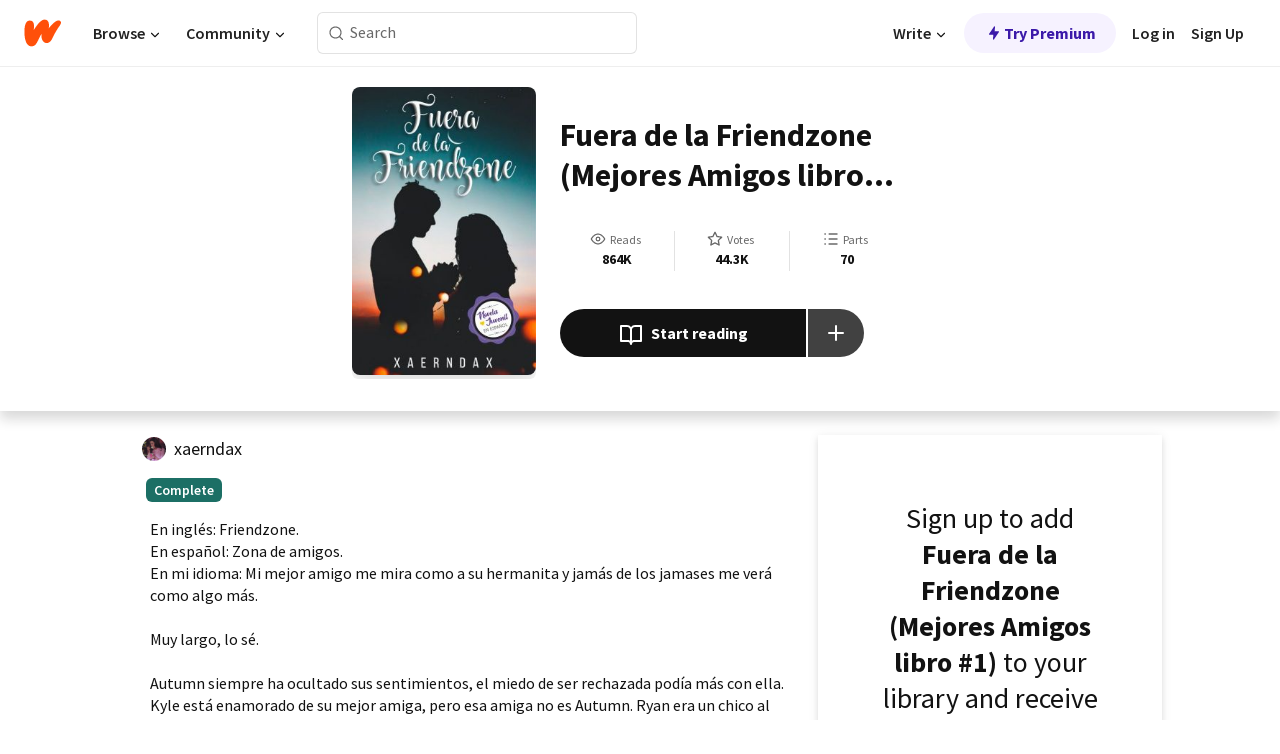

--- FILE ---
content_type: text/html; charset=utf-8
request_url: https://mobile.wattpad.com/story/105891177
body_size: 32316
content:
<!DOCTYPE html><html lang="en-US" dir="ltr"><head><meta charSet="utf-8"/><meta name="viewport" content="width=device-width,initial-scale=1"/><link rel="canonical" href="https://www.wattpad.com/story/105891177-fuera-de-la-friendzone-mejores-amigos-libro-1"/><meta name="description" content="En inglés: Friendzone. 
En español: Zona de amigos. 
En mi idioma: Mi mejor amigo me mira como a su hermanita y jamás de los jamases me verá como algo más. 
Mu..."/><meta name="keywords" content="accidente,amistad,amor,amor-odio,celos,choque,drama,friendzone,humor,mejoresamigos,novelajuvenil,relaciones,romance,romanceadolescente,trianguloamoroso,Teen Fiction"/><meta name="robots" content="index,follow"/><meta property="fb:pages" content="127093020051"/><meta property="og:title" content="Fuera de la Friendzone (Mejores Amigos libro #1) "/><meta property="og:url" content="https://www.wattpad.com/story/105891177-fuera-de-la-friendzone-mejores-amigos-libro-1"/><meta property="og:description" content="En inglés: Friendzone. 
En español: Zona de amigos. 
En mi idioma: Mi mejor amigo me mira como a su hermanita y jamás d..."/><meta property="og:image" content="https://img.wattpad.com/cover/105891177-256-k76551.jpg"/><meta property="og:site_name" content="Wattpad"/><title>Fuera de la Friendzone (Mejores Amigos libro #1)  - 📖 - Wattpad</title><script type="application/ld+json">{"@context":"http://schema.org","@type":"Article","about":"Teen Fiction","author":{"name":"📖","url":"https://www.wattpad.com/user/xaerndax"},"accountablePerson":{"name":"📖","url":"https://www.wattpad.com/user/xaerndax"},"copyrightHolder":{"name":"📖","url":"https://www.wattpad.com/user/xaerndax"},"copyrightYear":"2020","dateCreated":"2020-02-07","datePublished":"2020-02-07","dateModified":"2025-03-19","description":"En inglés: Friendzone. \nEn español: Zona de amigos. \nEn mi idioma: Mi mejor amigo me mira como a su hermanita y jamás de los jamases me verá como algo más. \n\nMuy largo, lo sé. \n\nAutumn siempre ha ocultado sus sentimientos, el miedo de ser rechazada podía más con ella. Kyle está enamorado de su mejor amiga, pero esa amiga no es Autumn. Ryan era un chico al que no le importaba nada ni nadie, hasta que Autumn se metió en su camino, literalmente. \n\nUn choque comienza a provocar sensaciones que Autumn desconocía, pero que está dispuesta a experimentar. \n\nUn alumno nuevo empieza a generar que Kyle se replanteé sus sentimientos. ¿En verdad no sentía nada por su mejor amiga Autumn? \n\nY Ryan..., él está dispuesto a que aquella chica de ojos verdes se olvide completamente de su mejor amigo. \n\nEs tan cierto cuando las personas dicen que nadie sabe lo que tiene hasta que lo pierde.\n\n#2 en Friendzone 09/09/2022\n#1 en Friendzone 25/07/2023\n*********\nEstá prohibido la copia o adaptación de esta historia.","commentCount":9637,"discussionUrl":"https://www.wattpad.com/story/105891177-fuera-de-la-friendzone-mejores-amigos-libro-1#story-tabs","genre":"https://www.wattpad.com/stories/teen-fiction","headline":"Fuera de la Friendzone (Mejores Amigos libro #1) ","inLanguage":"es_ES","interactionStatistic":864175,"isAccessibleForFree":true,"isFamilyFriendly":true,"keywords":"accidente,amistad,amor,amor-odio,celos,choque,drama,friendzone,humor,mejoresamigos,novelajuvenil,relaciones,romance,romanceadolescente,trianguloamoroso,Teen Fiction,eBooks,reading,stories,fiction","publisher":{"@type":"Organization","name":"Wattpad","legalName":"Wattpad Corp","foundingDate":"2006","foundingLocation":"Toronto, Ontario, Canada","areaServed":"Global","logo":{"@type":"ImageObject","url":"https://www.wattpad.com/img/logos/wp-logo-orange.png"},"url":"https://www.wattpad.com"},"publishingPrinciples":"https://support.wattpad.com/hc/en-us/articles/200774334-Content-Guidelines","thumbnailUrl":"https://img.wattpad.com/cover/105891177-256-k76551.jpg","typicalAgeRange":"13-","image":"https://img.wattpad.com/cover/105891177-256-k76551.jpg","name":"Fuera de la Friendzone (Mejores Amigos libro #1) ","url":"https://www.wattpad.com/story/105891177-fuera-de-la-friendzone-mejores-amigos-libro-1","mainEntityOfPage":{"@type":"WebPage","@id":"https://www.wattpad.com/story/105891177-fuera-de-la-friendzone-mejores-amigos-libro-1"}}</script><link rel="stylesheet" href="/wp-web-assets/build/css-bundle-WXW7AIVW.css"/><link rel="preload" as="font" href="/wp-web-assets/fonts/Source_Sans_Pro/SourceSansPro-Regular.ttf" crossorigin="anonymous"/><link rel="preload" as="font" href="/wp-web-assets/fonts/Source_Sans_Pro/SourceSansPro-SemiBold.ttf" crossorigin="anonymous"/><link rel="stylesheet" href="/wp-web-assets/build/_assets/fonts-XNHMJ6ZM.css"/><link rel="stylesheet" href="/wp-web-assets/build/_assets/tokens-2GVK43A7.css"/><link rel="stylesheet" href="/wp-web-assets/build/_assets/main-PXKQW5MQ.css"/><link rel="stylesheet" href="/wp-web-assets/build/_assets/react-tooltip-HIHMAPNF.css"/><link rel="stylesheet" href="/wp-web-assets/build/_assets/splide.min-AQNS3YPQ.css"/><script type="text/javascript">window.dataLayer=[];</script><script>window.wattpad={"userCountryCode":"US","testGroups":{"SPECIAL_AD_EXEMPT":false,"USE_IMAGE_MOD":false,"GDPR_ADS_EXPERIENCE":false,"USE_33ACROSS":false,"EXCLUDE_PREBID_PARTNERS":false,"DELAY_ADS":false,"PREBID_BETA":false,"USE_KEVEL":true,"USE_AFP":false,"AD_ELIGIBILITY":true,"ADS_IN_WATTPAD_ORIGINALS":true,"IS_IN_MATURE_GATING":false,"IS_SERIES_REDESIGN":true,"IS_FREE_ORIGINALS_EXPERIMENT":true,"IS_WATTYS_SHORTLIST":false,"IS_HOME_ROW_ENHANCEMENTS":true,"IS_HOME_ROW_ENHANCEMENTS_2":true,"IS_HOME_ROW_ENHANCEMENTS_EVENTS":true,"IS_WRITER_STORY_NEW_MIGRATION":false,"USE_ADS_ELIGIBILITY":true,"IS_PROMOTED_READING_LIST":false,"IS_NEW_UPDATES_PAGE":false},"currentUser":null,"deviceType":"desktop","revision":"10e8d65a5be0ea400d997d912fab5500ac60880b","categoryList":{"0":"genre-uncategorized","1":"genre-teen-fiction","2":"genre-poetry","3":"genre-fantasy","4":"genre-romance","5":"genre-science-fiction","6":"genre-fanfiction","7":"genre-humor","8":"genre-mystery-thriller","9":"genre-horror","10":"genre-classics","11":"genre-adventure","12":"genre-paranormal","13":"genre-spiritual","14":"genre-action","16":"genre-non-fiction","17":"genre-short-stories","18":"genre-vampire","19":"genre-random","21":"genre-general-fiction","22":"genre-werewolf","23":"genre-historical-fiction","24":"genre-chick-lit"},"isWpWeb":true,"afpConfig":{"hostAccountId":"pub-9506570645588245"},"canvaApiKey":"gpJZaH8RjnukEBMR5tYrmnsY"}</script><script src="https://accounts.google.com/gsi/client" async="" defer=""></script></head><body class="theme-6"><noscript><iframe src="//www.googletagmanager.com/ns.html?id=GTM-WD9JLB" height="0" width="0" style="display:none;visibility:hidden" title="Needed for jsx-Ally complaint" aria-hidden="true"></iframe></noscript><div id="g_id_onload" data-client_id="819350800788-s42oc45ge5shd8hkimbj2broh7l6j7h6.apps.googleusercontent.com" data-login_uri="https://www.wattpad.com/auth/google-auth?nextUrl=%2Fstory%2F105891177" data-is_one_tap="true" data-cancel_on_tap_outside="false" data-use_fedcm_for_prompt="true"></div><div><header class="_07XRA oUExN"><nav class="gMmKF"><ul class="sGq-H"><li class="Gzeg3"><a class="zIi3k" href="https://www.wattpad.com" title="Wattpad Home" aria-label="Home"><img class="At9TR" src="/wp-web-assets/images/wattpad-logo.svg" alt="Wattpad Logo" data-testid="wp-logo-orange"/></a></li><li class="NkmE9 jDGZF"><div id="discover-dropdown" class="avnzx false KE7WT" data-testid="discover-dropdown"><button class="DMdhq OCdPW">Browse<img class="S1mMa" src="/wp-web-assets/images/wp-chevron-down.svg" alt="" data-testid="wp_chevron_down"/></button></div></li><li class="NkmE9"><div id="community-dropdown" class="avnzx false KE7WT" data-testid="community-dropdown"><button class="DMdhq OCdPW">Community<img class="S1mMa" src="/wp-web-assets/images/wp-chevron-down.svg" alt="" data-testid="wp_chevron_down"/></button></div></li></ul></nav><div class="lXfdp gMmKF"><div class="wDLq1"><form class="VOZUu" action="/getmobile" method="post" role="search" name="search"><button class="_8r2SK U-dRJ" type="submit" aria-label="Search"><svg xmlns="http://www.w3.org/2000/svg" width="15" height="15" viewBox="0 0 15 15" fill="none"><path fill-rule="evenodd" clip-rule="evenodd" d="M1.5999 6.49844C1.5999 3.79224 3.79371 1.59844 6.4999 1.59844C9.2061 1.59844 11.3999 3.79224 11.3999 6.49844C11.3999 9.20463 9.2061 11.3984 6.4999 11.3984C3.79371 11.3984 1.5999 9.20463 1.5999 6.49844ZM6.4999 0.398438C3.13097 0.398438 0.399902 3.1295 0.399902 6.49844C0.399902 9.86737 3.13097 12.5984 6.4999 12.5984C7.99441 12.5984 9.36338 12.061 10.4241 11.1688C10.4515 11.2618 10.5019 11.3494 10.5752 11.4227L13.0501 13.8976C13.2844 14.1319 13.6643 14.1319 13.8986 13.8976C14.133 13.6633 14.133 13.2834 13.8986 13.0491L11.4238 10.5742C11.3504 10.5008 11.2629 10.4505 11.1699 10.423C12.0623 9.36227 12.5999 7.99313 12.5999 6.49844C12.5999 3.1295 9.86884 0.398438 6.4999 0.398438Z" fill="#121212" fill-opacity="0.64"></path></svg></button><input class="_6Hiiv" type="text" placeholder="Search" name="query" autoComplete="off"/></form></div></div><div class="ZFD-B gMmKF"><ul class="sGq-H"><li class="NkmE9 oAArJ"><div id="writer-opportunities-dropdown" class="avnzx false KE7WT" data-testid="writer-opportunities-dropdown"><button class="DMdhq OCdPW">Write<img class="S1mMa" src="/wp-web-assets/images/wp-chevron-down.svg" alt="" data-testid="wp_chevron_down"/></button></div></li><li class="oAArJ"><button class="_5FXgC"><span class="ahwLl"><svg xmlns="http://www.w3.org/2000/svg" width="20" height="20" viewBox="0 0 20 20" fill="none"><path d="M9.38562 11.778L8.95363 16.0545C8.89557 16.6292 9.64434 16.8996 9.96699 16.4205L14.9043 9.08896C15.1528 8.72003 14.8884 8.2233 14.4436 8.2233H10.6144L11.0464 3.94683C11.1044 3.37214 10.3557 3.10166 10.033 3.58077L5.09567 10.9123C4.84721 11.2813 5.11159 11.778 5.55639 11.778H9.38562Z" fill="var(--ds-base-2-60)"></path></svg></span>Try Premium</button></li></ul><div class="YJeR-"><ul class="At9TR sGq-H"><li class="T7-fP NkmE9"><button class="Rer7C transparent-button iUT2X">Log in</button></li><li class="NkmE9"><button class="Rer7C transparent-button iUT2X">Sign Up</button></li></ul><a href="https://www.wattpad.com/login" rel="noopener noreferrer" class="ab56F"><button class="undefined "><svg width="16" height="16" viewBox="0 0 24 24" fill="none" stroke="#6f6f6f" stroke-width="2" aria-hidden="true" stroke-linecap="round" stroke-linejoin="round"><path d="M20 21v-2a4 4 0 0 0-4-4H8a4 4 0 0 0-4 4v2"></path><circle cx="12" cy="7" r="4"></circle></svg></button></a></div></div><nav data-testid="mobile-header" class="LGHtv"><div class="LMr2z"><a class="_6tefj" href="https://www.wattpad.com" aria-label="Home"><img class="zIi3k" width="32" height="25" src="/wp-web-assets/images/wattpad-logo.svg" alt="Wattpad Logo" data-testid="logo"/></a><a class="_6tefj" href="https://www.wattpad.com/search" data-testid="search" aria-label="Search"><img src="/wp-web-assets/images/wp-search.svg" alt=""/></a></div></nav></header></div><div class="wE73O" data-testid="story-details-page"><div class="d7R1Y"><div class="_4Rj99"><div class="coverWrapper__t2Ve8" data-testid="cover"><img class="cover__BlyZa" src="https://img.wattpad.com/cover/105891177-256-k76551.jpg" alt="Story cover for Fuera de la Friendzone (Mejores Amigos libro #1)  by xaerndax" data-testid="image"/></div></div><div class="Qm-Xt"><div class="-ydhR"><div class="gF-N5">Fuera de la Friendzone (Mejores Amigos libro #1) </div></div><div class="YPkBj"><div class="Sz3nA"><img src="https://img.wattpad.com/useravatar/xaerndax.128.305900.jpg" aria-hidden="true" alt="" class="avatar__Ygp0_ avatar_sm__zq5iO"/><div class="af6dp"><a href="https://www.wattpad.com/user/xaerndax" aria-label="by xaerndax. Tap to go to the author&#x27;s profile page." class="SjGa2">xaerndax</a></div></div></div><div class="SFcPk"><ul class="n0iXe"><li class="_0jt-y"><div class="uG9U1"><svg width="16" height="16" fill="none" xmlns="http://www.w3.org/2000/svg" viewBox="0 0 24 24" role="img" aria-labelledby="" aria-hidden="false"><title id="">WpView</title><path d="M1.82 10.357c-.353.545-.594.975-.723 1.233a.916.916 0 0 0 0 .82c.129.258.37.688.723 1.233a18.78 18.78 0 0 0 2.063 2.65C6.19 18.754 8.902 20.25 12 20.25c3.098 0 5.81-1.497 8.117-3.956a18.784 18.784 0 0 0 2.063-2.65c.352-.546.594-.976.723-1.234a.916.916 0 0 0 0-.82c-.129-.258-.37-.688-.723-1.233a18.786 18.786 0 0 0-2.063-2.65C17.81 5.246 15.098 3.75 12 3.75c-3.098 0-5.81 1.496-8.117 3.956a18.782 18.782 0 0 0-2.063 2.65Zm3.4 4.683A16.969 16.969 0 0 1 2.963 12a16.97 16.97 0 0 1 2.259-3.04C7.21 6.837 9.484 5.585 12 5.585c2.517 0 4.788 1.253 6.78 3.377A16.973 16.973 0 0 1 21.037 12a16.97 16.97 0 0 1-2.259 3.04c-1.99 2.122-4.262 3.376-6.779 3.376-2.516 0-4.788-1.254-6.78-3.377Z" fill="#121212"></path><path d="M8.333 12a3.667 3.667 0 1 0 7.334 0 3.667 3.667 0 0 0-7.334 0Zm5.5 0a1.833 1.833 0 1 1-3.666 0 1.833 1.833 0 0 1 3.666 0Z" fill="#121212"></path></svg><span class="_6picm" aria-hidden="true">Reads</span></div><span class="sr-only">Reads 864,175</span><div class="stats-value"><div aria-hidden="true" data-testid="stats-value-container"><div data-tip="864,175" data-tooltip-id="story-stat-tooltip" data-tooltip-html="864,175" data-testid="tooltip"><span class="sr-only">864,175</span><span class="_5TZHL ixBb9" aria-hidden="true" data-testid="stats-value">864K</span></div></div></div></li><li class="_0jt-y"><div class="uG9U1"><svg width="16" height="16" fill="none" xmlns="http://www.w3.org/2000/svg" viewBox="0 0 24 24" role="img" aria-labelledby="" aria-hidden="false"><title id="">WpVote</title><path d="M9.807 8.703a1 1 0 0 1-.752.547l-4.907.717 3.55 3.457a1 1 0 0 1 .288.885l-.838 4.883 4.386-2.307a1 1 0 0 1 .931 0l4.387 2.307-.838-4.883a1 1 0 0 1 .288-.885l3.55-3.457-4.907-.717a1 1 0 0 1-.752-.547L12 4.259 9.807 8.703ZM8.246 7.347l2.857-5.79a1 1 0 0 1 1.794 0l2.857 5.79 6.39.934a1 1 0 0 1 .554 1.705l-4.624 4.503 1.091 6.362a1 1 0 0 1-1.45 1.054L12 18.9l-5.715 3.005a1 1 0 0 1-1.45-1.054l1.09-6.361-4.623-4.504a1 1 0 0 1 .553-1.705l6.39-.934Z" fill="#121212"></path></svg><span class="_6picm" aria-hidden="true">Votes</span></div><span class="sr-only">Votes 44,390</span><div class="stats-value"><div aria-hidden="true" data-testid="stats-value-container"><div data-tip="44,390" data-tooltip-id="story-stat-tooltip" data-tooltip-html="44,390" data-testid="tooltip"><span class="sr-only">44,390</span><span class="_5TZHL ixBb9" aria-hidden="true" data-testid="stats-value">44.3K</span></div></div></div></li><li class="_0jt-y"><div class="uG9U1"><svg width="16" height="16" fill="none" xmlns="http://www.w3.org/2000/svg" viewBox="0 0 24 24" role="img" aria-labelledby="" aria-hidden="false"><title id="">WpPart</title><path d="M8.25 4.5c0 .69.56 1.25 1.25 1.25h11.25a1.25 1.25 0 1 0 0-2.5H9.5c-.69 0-1.25.56-1.25 1.25ZM3.25 5.75a1.25 1.25 0 1 0 0-2.5 1.25 1.25 0 0 0 0 2.5ZM4.5 12A1.25 1.25 0 1 1 2 12a1.25 1.25 0 0 1 2.5 0ZM4.5 19.5a1.25 1.25 0 1 1-2.5 0 1.25 1.25 0 0 1 2.5 0ZM8.25 12c0 .69.56 1.25 1.25 1.25h11.25a1.25 1.25 0 1 0 0-2.5H9.5c-.69 0-1.25.56-1.25 1.25ZM9.5 20.75a1.25 1.25 0 1 1 0-2.5h11.25a1.25 1.25 0 0 1 0 2.5H9.5Z" fill="#121212"></path></svg><span class="_6picm" aria-hidden="true">Parts</span></div><span class="sr-only">Parts 70</span><div class="stats-value"><div aria-hidden="true" data-testid="stats-value-container"><div data-tip="70" data-tooltip-id="story-stat-tooltip" data-tooltip-html="70" data-testid="tooltip"><span class="sr-only">70</span><span class="_5TZHL ixBb9" aria-hidden="true" data-testid="stats-value">70</span></div></div></div></li></ul></div><div class="B-FR9"></div><div class="DvIFF"><div class=""><div class="poCqz"><button class="_4uQ4i" aria-label="Start reading"><svg width="24" height="24" fill="none" xmlns="http://www.w3.org/2000/svg" viewBox="0 0 24 24" role="img" aria-labelledby="" aria-hidden="false"><title id="">WpRead</title><path d="M2 2a1 1 0 0 0-1 1v15a1 1 0 0 0 1 1h7a2 2 0 0 1 2 2 1 1 0 1 0 2 0 2 2 0 0 1 2-2h7a1 1 0 0 0 1-1V3a1 1 0 0 0-1-1h-6a5 5 0 0 0-4 2 5 5 0 0 0-4-2H2Zm11 15.536V7a3 3 0 0 1 3-3h5v13h-6a4 4 0 0 0-2 .536Zm-2 0A4 4 0 0 0 9 17H3V4h5a3 3 0 0 1 3 3v10.536Z" fill="#121212"></path></svg>Start reading</button><div class="yyH-R"><button aria-label="Add story to..." class="q-KBX" aria-disabled="true" tabindex="-1"><svg width="24" height="24" viewBox="0 0 24 24" fill="none" stroke="var(--ds-neutral-00)" stroke-width="2" aria-hidden="true" stroke-linecap="round" stroke-linejoin="round"><g><line x1="12" y1="5" x2="12" y2="19"></line><line x1="5" y1="12" x2="19" y2="12"></line></g></svg></button></div></div></div></div></div></div><div class="yxqu6"><div class="xUdRs"><div class="_1hSgk"><ul class="n0iXe"><li class="_0jt-y"><div class="uG9U1"><svg width="16" height="16" fill="none" xmlns="http://www.w3.org/2000/svg" viewBox="0 0 24 24" role="img" aria-labelledby="" aria-hidden="false"><title id="">WpView</title><path d="M1.82 10.357c-.353.545-.594.975-.723 1.233a.916.916 0 0 0 0 .82c.129.258.37.688.723 1.233a18.78 18.78 0 0 0 2.063 2.65C6.19 18.754 8.902 20.25 12 20.25c3.098 0 5.81-1.497 8.117-3.956a18.784 18.784 0 0 0 2.063-2.65c.352-.546.594-.976.723-1.234a.916.916 0 0 0 0-.82c-.129-.258-.37-.688-.723-1.233a18.786 18.786 0 0 0-2.063-2.65C17.81 5.246 15.098 3.75 12 3.75c-3.098 0-5.81 1.496-8.117 3.956a18.782 18.782 0 0 0-2.063 2.65Zm3.4 4.683A16.969 16.969 0 0 1 2.963 12a16.97 16.97 0 0 1 2.259-3.04C7.21 6.837 9.484 5.585 12 5.585c2.517 0 4.788 1.253 6.78 3.377A16.973 16.973 0 0 1 21.037 12a16.97 16.97 0 0 1-2.259 3.04c-1.99 2.122-4.262 3.376-6.779 3.376-2.516 0-4.788-1.254-6.78-3.377Z" fill="#121212"></path><path d="M8.333 12a3.667 3.667 0 1 0 7.334 0 3.667 3.667 0 0 0-7.334 0Zm5.5 0a1.833 1.833 0 1 1-3.666 0 1.833 1.833 0 0 1 3.666 0Z" fill="#121212"></path></svg><span class="_6picm" aria-hidden="true">Reads</span></div><span class="sr-only">Reads 864,175</span><div class="stats-value"><div aria-hidden="true" data-testid="stats-value-container"><div data-tip="864,175" data-tooltip-id="story-stat-tooltip" data-tooltip-html="864,175" data-testid="tooltip"><span class="sr-only">864,175</span><span class="_5TZHL ixBb9" aria-hidden="true" data-testid="stats-value">864K</span></div></div></div></li><li class="_0jt-y"><div class="uG9U1"><svg width="16" height="16" fill="none" xmlns="http://www.w3.org/2000/svg" viewBox="0 0 24 24" role="img" aria-labelledby="" aria-hidden="false"><title id="">WpVote</title><path d="M9.807 8.703a1 1 0 0 1-.752.547l-4.907.717 3.55 3.457a1 1 0 0 1 .288.885l-.838 4.883 4.386-2.307a1 1 0 0 1 .931 0l4.387 2.307-.838-4.883a1 1 0 0 1 .288-.885l3.55-3.457-4.907-.717a1 1 0 0 1-.752-.547L12 4.259 9.807 8.703ZM8.246 7.347l2.857-5.79a1 1 0 0 1 1.794 0l2.857 5.79 6.39.934a1 1 0 0 1 .554 1.705l-4.624 4.503 1.091 6.362a1 1 0 0 1-1.45 1.054L12 18.9l-5.715 3.005a1 1 0 0 1-1.45-1.054l1.09-6.361-4.623-4.504a1 1 0 0 1 .553-1.705l6.39-.934Z" fill="#121212"></path></svg><span class="_6picm" aria-hidden="true">Votes</span></div><span class="sr-only">Votes 44,390</span><div class="stats-value"><div aria-hidden="true" data-testid="stats-value-container"><div data-tip="44,390" data-tooltip-id="story-stat-tooltip" data-tooltip-html="44,390" data-testid="tooltip"><span class="sr-only">44,390</span><span class="_5TZHL ixBb9" aria-hidden="true" data-testid="stats-value">44.3K</span></div></div></div></li><li class="_0jt-y"><div class="uG9U1"><svg width="16" height="16" fill="none" xmlns="http://www.w3.org/2000/svg" viewBox="0 0 24 24" role="img" aria-labelledby="" aria-hidden="false"><title id="">WpPart</title><path d="M8.25 4.5c0 .69.56 1.25 1.25 1.25h11.25a1.25 1.25 0 1 0 0-2.5H9.5c-.69 0-1.25.56-1.25 1.25ZM3.25 5.75a1.25 1.25 0 1 0 0-2.5 1.25 1.25 0 0 0 0 2.5ZM4.5 12A1.25 1.25 0 1 1 2 12a1.25 1.25 0 0 1 2.5 0ZM4.5 19.5a1.25 1.25 0 1 1-2.5 0 1.25 1.25 0 0 1 2.5 0ZM8.25 12c0 .69.56 1.25 1.25 1.25h11.25a1.25 1.25 0 1 0 0-2.5H9.5c-.69 0-1.25.56-1.25 1.25ZM9.5 20.75a1.25 1.25 0 1 1 0-2.5h11.25a1.25 1.25 0 0 1 0 2.5H9.5Z" fill="#121212"></path></svg><span class="_6picm" aria-hidden="true">Parts</span></div><span class="sr-only">Parts 70</span><div class="stats-value"><div aria-hidden="true" data-testid="stats-value-container"><div data-tip="70" data-tooltip-id="story-stat-tooltip" data-tooltip-html="70" data-testid="tooltip"><span class="sr-only">70</span><span class="_5TZHL ixBb9" aria-hidden="true" data-testid="stats-value">70</span></div></div></div></li></ul></div><div class="bR7B3"></div><div data-testid="story-badges"><div class="_5g5R0"><div class="Sz3nA"><img src="https://img.wattpad.com/useravatar/xaerndax.128.305900.jpg" aria-hidden="true" alt="" class="avatar__Ygp0_ avatar_sm__zq5iO"/><div class="af6dp"><a href="https://www.wattpad.com/user/xaerndax" aria-label="by xaerndax. Tap to go to the author&#x27;s profile page." class="SjGa2">xaerndax</a></div></div></div><div class="dHyYa"><div class="_2-rOR" data-tooltip-id="badge-tooltip" data-tooltip-html="First published
    &lt;strong&gt;Apr 13, 2017&lt;/strong&gt;" data-for="publish-date" aria-describedby="publish-date" aria-hidden="true" data-testid="completed-tag"><div class="pill__pziVI solid-variant__RGER9 default-size__BJ5Po base-3-accent__Xrbrb square-shape__V66Yy gap-for-default-pill__d6nVx"><span class="typography-label-small-semi">Complete</span></div></div><span class="sr-only">Complete, First published Apr 13, 2017</span></div></div><div class="CEEJt yIE4y"><div class="yl-VP" data-testid="tag-carousel"><a class="no-text-decoration-on-focus no-text-decoration-on-hover XZbAz pill__pziVI default-variant__ERiYv default-size__BJ5Po default-accent__YcamO round-shape__sOoT2 clickable__llABU gap-for-default-pill__d6nVx" href="https://www.wattpad.com/stories/accidente"><span class="typography-label-small-semi">accidente</span></a><a class="no-text-decoration-on-focus no-text-decoration-on-hover XZbAz pill__pziVI default-variant__ERiYv default-size__BJ5Po default-accent__YcamO round-shape__sOoT2 clickable__llABU gap-for-default-pill__d6nVx" href="https://www.wattpad.com/stories/amistad"><span class="typography-label-small-semi">amistad</span></a><a class="no-text-decoration-on-focus no-text-decoration-on-hover XZbAz pill__pziVI default-variant__ERiYv default-size__BJ5Po default-accent__YcamO round-shape__sOoT2 clickable__llABU gap-for-default-pill__d6nVx" href="https://www.wattpad.com/stories/amor"><span class="typography-label-small-semi">amor</span></a><a class="no-text-decoration-on-focus no-text-decoration-on-hover XZbAz pill__pziVI default-variant__ERiYv default-size__BJ5Po default-accent__YcamO round-shape__sOoT2 clickable__llABU gap-for-default-pill__d6nVx" href="https://www.wattpad.com/stories/amor-odio"><span class="typography-label-small-semi">amor-odio</span></a><a class="no-text-decoration-on-focus no-text-decoration-on-hover XZbAz pill__pziVI default-variant__ERiYv default-size__BJ5Po default-accent__YcamO round-shape__sOoT2 clickable__llABU gap-for-default-pill__d6nVx" href="https://www.wattpad.com/stories/celos"><span class="typography-label-small-semi">celos</span></a><a class="no-text-decoration-on-focus no-text-decoration-on-hover XZbAz pill__pziVI default-variant__ERiYv default-size__BJ5Po default-accent__YcamO round-shape__sOoT2 clickable__llABU gap-for-default-pill__d6nVx" href="https://www.wattpad.com/stories/choque"><span class="typography-label-small-semi">choque</span></a><a class="no-text-decoration-on-focus no-text-decoration-on-hover XZbAz pill__pziVI default-variant__ERiYv default-size__BJ5Po default-accent__YcamO round-shape__sOoT2 clickable__llABU gap-for-default-pill__d6nVx" href="https://www.wattpad.com/stories/drama"><span class="typography-label-small-semi">drama</span></a><a class="no-text-decoration-on-focus no-text-decoration-on-hover XZbAz pill__pziVI default-variant__ERiYv default-size__BJ5Po default-accent__YcamO round-shape__sOoT2 clickable__llABU gap-for-default-pill__d6nVx" href="https://www.wattpad.com/stories/friendzone"><span class="typography-label-small-semi">friendzone</span></a><a class="no-text-decoration-on-focus no-text-decoration-on-hover XZbAz pill__pziVI default-variant__ERiYv default-size__BJ5Po default-accent__YcamO round-shape__sOoT2 clickable__llABU gap-for-default-pill__d6nVx" href="https://www.wattpad.com/stories/humor"><span class="typography-label-small-semi">humor</span></a><a class="no-text-decoration-on-focus no-text-decoration-on-hover XZbAz pill__pziVI default-variant__ERiYv default-size__BJ5Po default-accent__YcamO round-shape__sOoT2 clickable__llABU gap-for-default-pill__d6nVx" href="https://www.wattpad.com/stories/mejoresamigos"><span class="typography-label-small-semi">mejoresamigos</span></a><a class="no-text-decoration-on-focus no-text-decoration-on-hover XZbAz pill__pziVI default-variant__ERiYv default-size__BJ5Po default-accent__YcamO round-shape__sOoT2 clickable__llABU gap-for-default-pill__d6nVx" href="https://www.wattpad.com/stories/novelajuvenil"><span class="typography-label-small-semi">novelajuvenil</span></a><a class="no-text-decoration-on-focus no-text-decoration-on-hover XZbAz pill__pziVI default-variant__ERiYv default-size__BJ5Po default-accent__YcamO round-shape__sOoT2 clickable__llABU gap-for-default-pill__d6nVx" href="https://www.wattpad.com/stories/relaciones"><span class="typography-label-small-semi">relaciones</span></a><a class="no-text-decoration-on-focus no-text-decoration-on-hover XZbAz pill__pziVI default-variant__ERiYv default-size__BJ5Po default-accent__YcamO round-shape__sOoT2 clickable__llABU gap-for-default-pill__d6nVx" href="https://www.wattpad.com/stories/romance"><span class="typography-label-small-semi">romance</span></a><a class="no-text-decoration-on-focus no-text-decoration-on-hover XZbAz pill__pziVI default-variant__ERiYv default-size__BJ5Po default-accent__YcamO round-shape__sOoT2 clickable__llABU gap-for-default-pill__d6nVx" href="https://www.wattpad.com/stories/romanceadolescente"><span class="typography-label-small-semi">romanceadolescente</span></a><a class="no-text-decoration-on-focus no-text-decoration-on-hover XZbAz pill__pziVI default-variant__ERiYv default-size__BJ5Po default-accent__YcamO round-shape__sOoT2 clickable__llABU gap-for-default-pill__d6nVx" href="https://www.wattpad.com/stories/trianguloamoroso"><span class="typography-label-small-semi">trianguloamoroso</span></a></div></div><div class="glL-c"><pre class="mpshL _6pPkw">En inglés: Friendzone. 
En español: Zona de amigos. 
En mi idioma: Mi mejor amigo me mira como a su hermanita y jamás de los jamases me verá como algo más. 

Muy largo, lo sé. 

Autumn siempre ha ocultado sus sentimientos, el miedo de ser rechazada podía más con ella. Kyle está enamorado de su mejor amiga, pero esa amiga no es Autumn. Ryan era un chico al que no le importaba nada ni nadie, hasta que Autumn se metió en su camino, literalmente. 

Un choque comienza a provocar sensaciones que Autumn desconocía, pero que está dispuesta a experimentar. 

Un alumno nuevo empieza a generar que Kyle se replanteé sus sentimientos. ¿En verdad no sentía nada por su mejor amiga Autumn? 

Y Ryan..., él está dispuesto a que aquella chica de ojos verdes se olvide completamente de su mejor amigo. 

Es tan cierto cuando las personas dicen que nadie sabe lo que tiene hasta que lo pierde.

#2 en Friendzone 09/09/2022
#1 en Friendzone 25/07/2023
*********
Está prohibido la copia o adaptación de esta historia.<div class="DxZKg" data-testid="copyright"><span class="JP3pz" aria-hidden="true"></span>All Rights Reserved</div></pre><div class="UKpi5"><button class="b6GrN">Read more</button></div></div><div class="F8LJw"><div class="aVlTH I3p30"><div class="yl-VP" data-testid="tag-carousel"><a class="no-text-decoration-on-focus no-text-decoration-on-hover XZbAz pill__pziVI default-variant__ERiYv default-size__BJ5Po default-accent__YcamO round-shape__sOoT2 clickable__llABU gap-for-default-pill__d6nVx" href="https://www.wattpad.com/stories/accidente"><span class="typography-label-small-semi">accidente</span></a><a class="no-text-decoration-on-focus no-text-decoration-on-hover XZbAz pill__pziVI default-variant__ERiYv default-size__BJ5Po default-accent__YcamO round-shape__sOoT2 clickable__llABU gap-for-default-pill__d6nVx" href="https://www.wattpad.com/stories/amistad"><span class="typography-label-small-semi">amistad</span></a><a class="no-text-decoration-on-focus no-text-decoration-on-hover XZbAz pill__pziVI default-variant__ERiYv default-size__BJ5Po default-accent__YcamO round-shape__sOoT2 clickable__llABU gap-for-default-pill__d6nVx" href="https://www.wattpad.com/stories/amor"><span class="typography-label-small-semi">amor</span></a><a class="no-text-decoration-on-focus no-text-decoration-on-hover XZbAz pill__pziVI default-variant__ERiYv default-size__BJ5Po default-accent__YcamO round-shape__sOoT2 clickable__llABU gap-for-default-pill__d6nVx" href="https://www.wattpad.com/stories/amor-odio"><span class="typography-label-small-semi">amor-odio</span></a><a class="no-text-decoration-on-focus no-text-decoration-on-hover XZbAz pill__pziVI default-variant__ERiYv default-size__BJ5Po default-accent__YcamO round-shape__sOoT2 clickable__llABU gap-for-default-pill__d6nVx" href="https://www.wattpad.com/stories/celos"><span class="typography-label-small-semi">celos</span></a><a class="no-text-decoration-on-focus no-text-decoration-on-hover XZbAz pill__pziVI default-variant__ERiYv default-size__BJ5Po default-accent__YcamO round-shape__sOoT2 clickable__llABU gap-for-default-pill__d6nVx" href="https://www.wattpad.com/stories/choque"><span class="typography-label-small-semi">choque</span></a><a class="no-text-decoration-on-focus no-text-decoration-on-hover XZbAz pill__pziVI default-variant__ERiYv default-size__BJ5Po default-accent__YcamO round-shape__sOoT2 clickable__llABU gap-for-default-pill__d6nVx" href="https://www.wattpad.com/stories/drama"><span class="typography-label-small-semi">drama</span></a><a class="no-text-decoration-on-focus no-text-decoration-on-hover XZbAz pill__pziVI default-variant__ERiYv default-size__BJ5Po default-accent__YcamO round-shape__sOoT2 clickable__llABU gap-for-default-pill__d6nVx" href="https://www.wattpad.com/stories/friendzone"><span class="typography-label-small-semi">friendzone</span></a><a class="no-text-decoration-on-focus no-text-decoration-on-hover XZbAz pill__pziVI default-variant__ERiYv default-size__BJ5Po default-accent__YcamO round-shape__sOoT2 clickable__llABU gap-for-default-pill__d6nVx" href="https://www.wattpad.com/stories/humor"><span class="typography-label-small-semi">humor</span></a><a class="no-text-decoration-on-focus no-text-decoration-on-hover XZbAz pill__pziVI default-variant__ERiYv default-size__BJ5Po default-accent__YcamO round-shape__sOoT2 clickable__llABU gap-for-default-pill__d6nVx" href="https://www.wattpad.com/stories/mejoresamigos"><span class="typography-label-small-semi">mejoresamigos</span></a><a class="no-text-decoration-on-focus no-text-decoration-on-hover XZbAz pill__pziVI default-variant__ERiYv default-size__BJ5Po default-accent__YcamO round-shape__sOoT2 clickable__llABU gap-for-default-pill__d6nVx" href="https://www.wattpad.com/stories/novelajuvenil"><span class="typography-label-small-semi">novelajuvenil</span></a><a class="no-text-decoration-on-focus no-text-decoration-on-hover XZbAz pill__pziVI default-variant__ERiYv default-size__BJ5Po default-accent__YcamO round-shape__sOoT2 clickable__llABU gap-for-default-pill__d6nVx" href="https://www.wattpad.com/stories/relaciones"><span class="typography-label-small-semi">relaciones</span></a><a class="no-text-decoration-on-focus no-text-decoration-on-hover XZbAz pill__pziVI default-variant__ERiYv default-size__BJ5Po default-accent__YcamO round-shape__sOoT2 clickable__llABU gap-for-default-pill__d6nVx" href="https://www.wattpad.com/stories/romance"><span class="typography-label-small-semi">romance</span></a><a class="no-text-decoration-on-focus no-text-decoration-on-hover XZbAz pill__pziVI default-variant__ERiYv default-size__BJ5Po default-accent__YcamO round-shape__sOoT2 clickable__llABU gap-for-default-pill__d6nVx" href="https://www.wattpad.com/stories/romanceadolescente"><span class="typography-label-small-semi">romanceadolescente</span></a><a class="no-text-decoration-on-focus no-text-decoration-on-hover XZbAz pill__pziVI default-variant__ERiYv default-size__BJ5Po default-accent__YcamO round-shape__sOoT2 clickable__llABU gap-for-default-pill__d6nVx" href="https://www.wattpad.com/stories/trianguloamoroso"><span class="typography-label-small-semi">trianguloamoroso</span></a></div></div></div><div class="_01L-d"><div class="pPt69" data-testid="toc"><div class="_4dm37">Table of contents</div><div class="Y26Ib"><ul aria-label="story-parts"><li class=""><a href="https://www.wattpad.com/398128013-fuera-de-la-friendzone-mejores-amigos-libro-1" class="_6qJpE"><div class="vbUDq"><div class="o7jpT"><div class="a2GDZ" data-testid="new-part-icon"></div><div class="wpYp-">Fuera de la Friendzone</div></div><div class="f0I9e"></div></div><div class="bSGSB">Fri, Feb 7, 2020</div></a></li><li class=""><a href="https://www.wattpad.com/835065712-fuera-de-la-friendzone-mejores-amigos-libro-1-6" class="_6qJpE"><div class="vbUDq"><div class="o7jpT"><div class="a2GDZ" data-testid="new-part-icon"></div><div class="wpYp-">6 años de edad</div></div><div class="f0I9e"></div></div><div class="bSGSB">Sat, Feb 8, 2020</div></a></li><li class=""><a href="https://www.wattpad.com/834418766-fuera-de-la-friendzone-mejores-amigos-libro-1" class="_6qJpE"><div class="vbUDq"><div class="o7jpT"><div class="a2GDZ" data-testid="new-part-icon"></div><div class="wpYp-">Capítulo 01 | Un beso con sabor a alcohol</div></div><div class="f0I9e"></div></div><div class="bSGSB">Sun, Feb 9, 2020</div></a></li><li class=""><a href="https://www.wattpad.com/836399079-fuera-de-la-friendzone-mejores-amigos-libro-1" class="_6qJpE"><div class="vbUDq"><div class="o7jpT"><div class="a2GDZ" data-testid="new-part-icon"></div><div class="wpYp-">Capítulo 02 | Regalo de cumpleaños</div></div><div class="f0I9e"></div></div><div class="bSGSB">Tue, Feb 18, 2020</div></a></li><li class=""><a href="https://www.wattpad.com/837529989-fuera-de-la-friendzone-mejores-amigos-libro-1" class="_6qJpE"><div class="vbUDq"><div class="o7jpT"><div class="a2GDZ" data-testid="new-part-icon"></div><div class="wpYp-">Capítulo 03 | Choque</div></div><div class="f0I9e"></div></div><div class="bSGSB">Thu, Mar 19, 2020</div></a></li><li class=""><a href="https://www.wattpad.com/870802847-fuera-de-la-friendzone-mejores-amigos-libro-1" class="_6qJpE"><div class="vbUDq"><div class="o7jpT"><div class="a2GDZ" data-testid="new-part-icon"></div><div class="wpYp-">Capítulo 04 | Autumn</div></div><div class="f0I9e"></div></div><div class="bSGSB">Wed, Apr 22, 2020</div></a></li><li class=""><a href="https://www.wattpad.com/874612312-fuera-de-la-friendzone-mejores-amigos-libro-1" class="_6qJpE"><div class="vbUDq"><div class="o7jpT"><div class="a2GDZ" data-testid="new-part-icon"></div><div class="wpYp-">Capítulo 05 | ¿Broma?</div></div><div class="f0I9e"></div></div><div class="bSGSB">Mon, Apr 27, 2020</div></a></li><li class=""><a href="https://www.wattpad.com/876577432-fuera-de-la-friendzone-mejores-amigos-libro-1" class="_6qJpE"><div class="vbUDq"><div class="o7jpT"><div class="a2GDZ" data-testid="new-part-icon"></div><div class="wpYp-">Capítulo 06 | Alarma contra incendios</div></div><div class="f0I9e"></div></div><div class="bSGSB">Sat, May 2, 2020</div></a></li><li class=""><a href="https://www.wattpad.com/880284794-fuera-de-la-friendzone-mejores-amigos-libro-1" class="_6qJpE"><div class="vbUDq"><div class="o7jpT"><div class="a2GDZ" data-testid="new-part-icon"></div><div class="wpYp-">Capítulo 07 | Fiesta</div></div><div class="f0I9e"></div></div><div class="bSGSB">Wed, May 6, 2020</div></a></li><li class=""><a href="https://www.wattpad.com/884037699-fuera-de-la-friendzone-mejores-amigos-libro-1" class="_6qJpE"><div class="vbUDq"><div class="o7jpT"><div class="a2GDZ" data-testid="new-part-icon"></div><div class="wpYp-">Capítulo 08 | Partido</div></div><div class="f0I9e"></div></div><div class="bSGSB">Thu, May 14, 2020</div></a></li><li class=""><a href="https://www.wattpad.com/884040172-fuera-de-la-friendzone-mejores-amigos-libro-1" class="_6qJpE"><div class="vbUDq"><div class="o7jpT"><div class="a2GDZ" data-testid="new-part-icon"></div><div class="wpYp-">Capítulo 09 | Promesa</div></div><div class="f0I9e"></div></div><div class="bSGSB">Sat, May 23, 2020</div></a></li><li class=""><a href="https://www.wattpad.com/893611217-fuera-de-la-friendzone-mejores-amigos-libro-1" class="_6qJpE"><div class="vbUDq"><div class="o7jpT"><div class="a2GDZ" data-testid="new-part-icon"></div><div class="wpYp-">Capítulo 10 | Conociendo a Ryan</div></div><div class="f0I9e"></div></div><div class="bSGSB">Fri, May 29, 2020</div></a></li><li class=""><a href="https://www.wattpad.com/893614065-fuera-de-la-friendzone-mejores-amigos-libro-1" class="_6qJpE"><div class="vbUDq"><div class="o7jpT"><div class="a2GDZ" data-testid="new-part-icon"></div><div class="wpYp-"> Capítulo 11 | Noche de chicas</div></div><div class="f0I9e"></div></div><div class="bSGSB">Sun, May 31, 2020</div></a></li><li class=""><a href="https://www.wattpad.com/897506648-fuera-de-la-friendzone-mejores-amigos-libro-1" class="_6qJpE"><div class="vbUDq"><div class="o7jpT"><div class="a2GDZ" data-testid="new-part-icon"></div><div class="wpYp-">Capítulo 12 | Apuesta</div></div><div class="f0I9e"></div></div><div class="bSGSB">Sat, Jun 6, 2020</div></a></li><li class=""><a href="https://www.wattpad.com/897509207-fuera-de-la-friendzone-mejores-amigos-libro-1" class="_6qJpE"><div class="vbUDq"><div class="o7jpT"><div class="a2GDZ" data-testid="new-part-icon"></div><div class="wpYp-">Capítulo 13 | Confusión</div></div><div class="f0I9e"></div></div><div class="bSGSB">Sun, Jun 14, 2020</div></a></li><li class=""><a href="https://www.wattpad.com/897509385-fuera-de-la-friendzone-mejores-amigos-libro-1" class="_6qJpE"><div class="vbUDq"><div class="o7jpT"><div class="a2GDZ" data-testid="new-part-icon"></div><div class="wpYp-">Capítulo 14 | Pequeños demonios</div></div><div class="f0I9e"></div></div><div class="bSGSB">Sat, Jun 20, 2020</div></a></li><li class=""><a href="https://www.wattpad.com/897509743-fuera-de-la-friendzone-mejores-amigos-libro-1" class="_6qJpE"><div class="vbUDq"><div class="o7jpT"><div class="a2GDZ" data-testid="new-part-icon"></div><div class="wpYp-">Capítulo 15 | Situaciones vergonzosas</div></div><div class="f0I9e"></div></div><div class="bSGSB">Fri, Jun 26, 2020</div></a></li><li class=""><a href="https://www.wattpad.com/908670072-fuera-de-la-friendzone-mejores-amigos-libro-1" class="_6qJpE"><div class="vbUDq"><div class="o7jpT"><div class="a2GDZ" data-testid="new-part-icon"></div><div class="wpYp-">Capítulo 16 | Fiesta de Bienvenida</div></div><div class="f0I9e"></div></div><div class="bSGSB">Thu, Jul 2, 2020</div></a></li><li class=""><a href="https://www.wattpad.com/908670150-fuera-de-la-friendzone-mejores-amigos-libro-1" class="_6qJpE"><div class="vbUDq"><div class="o7jpT"><div class="a2GDZ" data-testid="new-part-icon"></div><div class="wpYp-">Capítulo 17 | Sentimientos</div></div><div class="f0I9e"></div></div><div class="bSGSB">Tue, Jul 7, 2020</div></a></li><li class=""><a href="https://www.wattpad.com/915074624-fuera-de-la-friendzone-mejores-amigos-libro-1" class="_6qJpE"><div class="vbUDq"><div class="o7jpT"><div class="a2GDZ" data-testid="new-part-icon"></div><div class="wpYp-">Escuela</div></div><div class="f0I9e"></div></div><div class="bSGSB">Fri, Jul 10, 2020</div></a></li><li class=""><a href="https://www.wattpad.com/912970620-fuera-de-la-friendzone-mejores-amigos-libro-1" class="_6qJpE"><div class="vbUDq"><div class="o7jpT"><div class="a2GDZ" data-testid="new-part-icon"></div><div class="wpYp-">Capítulo 18 | Pasado</div></div><div class="f0I9e"></div></div><div class="bSGSB">Mon, Jul 13, 2020</div></a></li><li class=""><a href="https://www.wattpad.com/922284221-fuera-de-la-friendzone-mejores-amigos-libro-1" class="_6qJpE"><div class="vbUDq"><div class="o7jpT"><div class="a2GDZ" data-testid="new-part-icon"></div><div class="wpYp-">Capítulo 19 | Ella me gusta</div></div><div class="f0I9e"></div></div><div class="bSGSB">Mon, Jul 20, 2020</div></a></li><li class=""><a href="https://www.wattpad.com/927058362-fuera-de-la-friendzone-mejores-amigos-libro-1" class="_6qJpE"><div class="vbUDq"><div class="o7jpT"><div class="a2GDZ" data-testid="new-part-icon"></div><div class="wpYp-">Romeo y Julieta</div></div><div class="f0I9e"></div></div><div class="bSGSB">Sun, Jul 26, 2020</div></a></li><li class=""><a href="https://www.wattpad.com/928226036-fuera-de-la-friendzone-mejores-amigos-libro-1" class="_6qJpE"><div class="vbUDq"><div class="o7jpT"><div class="a2GDZ" data-testid="new-part-icon"></div><div class="wpYp-">Capítulo 20 | Bungee Jumping</div></div><div class="f0I9e"></div></div><div class="bSGSB">Mon, Aug 3, 2020</div></a></li><li class=""><a href="https://www.wattpad.com/934766915-fuera-de-la-friendzone-mejores-amigos-libro-1" class="_6qJpE"><div class="vbUDq"><div class="o7jpT"><div class="a2GDZ" data-testid="new-part-icon"></div><div class="wpYp-">Capítulo 21 | Creo que...</div></div><div class="f0I9e"></div></div><div class="bSGSB">Mon, Aug 10, 2020</div></a></li><li class=""><a href="https://www.wattpad.com/936503778-fuera-de-la-friendzone-mejores-amigos-libro-1" class="_6qJpE"><div class="vbUDq"><div class="o7jpT"><div class="a2GDZ" data-testid="new-part-icon"></div><div class="wpYp-">Capítulo 22 | Citas y celos</div></div><div class="f0I9e"></div></div><div class="bSGSB">Mon, Aug 17, 2020</div></a></li><li class=""><a href="https://www.wattpad.com/937446769-fuera-de-la-friendzone-mejores-amigos-libro-1-una" class="_6qJpE"><div class="vbUDq"><div class="o7jpT"><div class="a2GDZ" data-testid="new-part-icon"></div><div class="wpYp-">Una mala broma</div></div><div class="f0I9e"></div></div><div class="bSGSB">Tue, Aug 25, 2020</div></a></li><li class=""><a href="https://www.wattpad.com/945778507-fuera-de-la-friendzone-mejores-amigos-libro-1" class="_6qJpE"><div class="vbUDq"><div class="o7jpT"><div class="a2GDZ" data-testid="new-part-icon"></div><div class="wpYp-">Capítulo 23 | Sin vuelta atrás</div></div><div class="f0I9e"></div></div><div class="bSGSB">Thu, Sep 3, 2020</div></a></li><li class=""><a href="https://www.wattpad.com/952100277-fuera-de-la-friendzone-mejores-amigos-libro-1" class="_6qJpE"><div class="vbUDq"><div class="o7jpT"><div class="a2GDZ" data-testid="new-part-icon"></div><div class="wpYp-">Capítulo 24 | Halloween</div></div><div class="f0I9e"></div></div><div class="bSGSB">Sun, Sep 13, 2020</div></a></li><li class=""><a href="https://www.wattpad.com/956320318-fuera-de-la-friendzone-mejores-amigos-libro-1" class="_6qJpE"><div class="vbUDq"><div class="o7jpT"><div class="a2GDZ" data-testid="new-part-icon"></div><div class="wpYp-">Capítulo 25 | Lastimado</div></div><div class="f0I9e"></div></div><div class="bSGSB">Mon, Sep 21, 2020</div></a></li><li class=""><a href="https://www.wattpad.com/956458454-fuera-de-la-friendzone-mejores-amigos-libro-1-el" class="_6qJpE"><div class="vbUDq"><div class="o7jpT"><div class="a2GDZ" data-testid="new-part-icon"></div><div class="wpYp-">El perdón</div></div><div class="f0I9e"></div></div><div class="bSGSB">Mon, Sep 28, 2020</div></a></li><li class=""><a href="https://www.wattpad.com/959693638-fuera-de-la-friendzone-mejores-amigos-libro-1" class="_6qJpE"><div class="vbUDq"><div class="o7jpT"><div class="a2GDZ" data-testid="new-part-icon"></div><div class="wpYp-">Capítulo 26 | ¿Alejarme? Jamás</div></div><div class="f0I9e"></div></div><div class="bSGSB">Thu, Oct 8, 2020</div></a></li><li class=""><a href="https://www.wattpad.com/964631069-fuera-de-la-friendzone-mejores-amigos-libro-1" class="_6qJpE"><div class="vbUDq"><div class="o7jpT"><div class="a2GDZ" data-testid="new-part-icon"></div><div class="wpYp-">Capítulo 27 | Concierto Parte 1</div></div><div class="f0I9e"></div></div><div class="bSGSB">Tue, Oct 20, 2020</div></a></li><li class=""><a href="https://www.wattpad.com/970483577-fuera-de-la-friendzone-mejores-amigos-libro-1" class="_6qJpE"><div class="vbUDq"><div class="o7jpT"><div class="a2GDZ" data-testid="new-part-icon"></div><div class="wpYp-">Capítulo 28 | Concierto Parte 2</div></div><div class="f0I9e"></div></div><div class="bSGSB">Wed, Nov 4, 2020</div></a></li><li class=""><a href="https://www.wattpad.com/977756114-fuera-de-la-friendzone-mejores-amigos-libro-1" class="_6qJpE"><div class="vbUDq"><div class="o7jpT"><div class="a2GDZ" data-testid="new-part-icon"></div><div class="wpYp-">Capítulo 29 | Novios</div></div><div class="f0I9e"></div></div><div class="bSGSB">Wed, Nov 18, 2020</div></a></li><li class=""><a href="https://www.wattpad.com/984451830-fuera-de-la-friendzone-mejores-amigos-libro-1" class="_6qJpE"><div class="vbUDq"><div class="o7jpT"><div class="a2GDZ" data-testid="new-part-icon"></div><div class="wpYp-">Capítulo 30 | Conversaciones</div></div><div class="f0I9e"></div></div><div class="bSGSB">Thu, Nov 26, 2020</div></a></li><li class=""><a href="https://www.wattpad.com/987601600-fuera-de-la-friendzone-mejores-amigos-libro-1" class="_6qJpE"><div class="vbUDq"><div class="o7jpT"><div class="a2GDZ" data-testid="new-part-icon"></div><div class="wpYp-">Capítulo 31 | Annabelle</div></div><div class="f0I9e"></div></div><div class="bSGSB">Fri, Dec 4, 2020</div></a></li><li class=""><a href="https://www.wattpad.com/992397702-fuera-de-la-friendzone-mejores-amigos-libro-1" class="_6qJpE"><div class="vbUDq"><div class="o7jpT"><div class="a2GDZ" data-testid="new-part-icon"></div><div class="wpYp-">Capítulo 32 | Primeras veces</div></div><div class="f0I9e"></div></div><div class="bSGSB">Fri, Dec 11, 2020</div></a></li><li class=""><a href="https://www.wattpad.com/992399913-fuera-de-la-friendzone-mejores-amigos-libro-1" class="_6qJpE"><div class="vbUDq"><div class="o7jpT"><div class="a2GDZ" data-testid="new-part-icon"></div><div class="wpYp-">Capítulo 33 | Navidad en familia Parte I</div></div><div class="f0I9e"></div></div><div class="bSGSB">Fri, Dec 25, 2020</div></a></li><li class=""><a href="https://www.wattpad.com/996734513-fuera-de-la-friendzone-mejores-amigos-libro-1" class="_6qJpE"><div class="vbUDq"><div class="o7jpT"><div class="a2GDZ" data-testid="new-part-icon"></div><div class="wpYp-">Capítulo 34 | Navidad en familia Parte II</div></div><div class="f0I9e"></div></div><div class="bSGSB">Fri, Dec 25, 2020</div></a></li><li class=""><a href="https://www.wattpad.com/1000046425-fuera-de-la-friendzone-mejores-amigos-libro-1" class="_6qJpE"><div class="vbUDq"><div class="o7jpT"><div class="a2GDZ" data-testid="new-part-icon"></div><div class="wpYp-">Capítulo 35 | Culpa</div></div><div class="f0I9e"></div></div><div class="bSGSB">Sun, Jan 31, 2021</div></a></li><li class=""><a href="https://www.wattpad.com/1019995970-fuera-de-la-friendzone-mejores-amigos-libro-1" class="_6qJpE"><div class="vbUDq"><div class="o7jpT"><div class="a2GDZ" data-testid="new-part-icon"></div><div class="wpYp-">Capítulo 36 | Estrellas</div></div><div class="f0I9e"></div></div><div class="bSGSB">Mon, Apr 26, 2021</div></a></li><li class=""><a href="https://www.wattpad.com/1077844526-fuera-de-la-friendzone-mejores-amigos-libro-1" class="_6qJpE"><div class="vbUDq"><div class="o7jpT"><div class="a2GDZ" data-testid="new-part-icon"></div><div class="wpYp-">Capítulo 37 | Bebé </div></div><div class="f0I9e"></div></div><div class="bSGSB">Fri, Jun 4, 2021</div></a></li><li class=""><a href="https://www.wattpad.com/1088286583-fuera-de-la-friendzone-mejores-amigos-libro-1" class="_6qJpE"><div class="vbUDq"><div class="o7jpT"><div class="a2GDZ" data-testid="new-part-icon"></div><div class="wpYp-">Capítulo 38 | Verdad Parte 1</div></div><div class="f0I9e"></div></div><div class="bSGSB">Fri, Jul 2, 2021</div></a></li><li class=""><a href="https://www.wattpad.com/1091538678-fuera-de-la-friendzone-mejores-amigos-libro-1" class="_6qJpE"><div class="vbUDq"><div class="o7jpT"><div class="a2GDZ" data-testid="new-part-icon"></div><div class="wpYp-">Capítulo 39 | Verdad Parte 2</div></div><div class="f0I9e"></div></div><div class="bSGSB">Mon, Jul 19, 2021</div></a></li><li class=""><a href="https://www.wattpad.com/1103287534-fuera-de-la-friendzone-mejores-amigos-libro-1" class="_6qJpE"><div class="vbUDq"><div class="o7jpT"><div class="a2GDZ" data-testid="new-part-icon"></div><div class="wpYp-">Bienvenidos a la Secundaria</div></div><div class="f0I9e"></div></div><div class="bSGSB">Mon, Jul 26, 2021</div></a></li><li class=""><a href="https://www.wattpad.com/1091539282-fuera-de-la-friendzone-mejores-amigos-libro-1" class="_6qJpE"><div class="vbUDq"><div class="o7jpT"><div class="a2GDZ" data-testid="new-part-icon"></div><div class="wpYp-">Capítulo 40 | Verdad Parte 3</div></div><div class="f0I9e"></div></div><div class="bSGSB">Tue, Aug 10, 2021</div></a></li><li class=""><a href="https://www.wattpad.com/1109686938-fuera-de-la-friendzone-mejores-amigos-libro-1" class="_6qJpE"><div class="vbUDq"><div class="o7jpT"><div class="a2GDZ" data-testid="new-part-icon"></div><div class="wpYp-">Recuerdos de una amistad imposible de olvidar</div></div><div class="f0I9e"></div></div><div class="bSGSB">Tue, Sep 28, 2021</div></a></li><li class=""><a href="https://www.wattpad.com/1109687457-fuera-de-la-friendzone-mejores-amigos-libro-1" class="_6qJpE"><div class="vbUDq"><div class="o7jpT"><div class="a2GDZ" data-testid="new-part-icon"></div><div class="wpYp-">Capítulo 41 | El día en que Kyle perdió a su primer amor</div></div><div class="f0I9e"></div></div><div class="bSGSB">Sat, Oct 16, 2021</div></a></li><li class=""><a href="https://www.wattpad.com/1109689421-fuera-de-la-friendzone-mejores-amigos-libro-1" class="_6qJpE"><div class="vbUDq"><div class="o7jpT"><div class="a2GDZ" data-testid="new-part-icon"></div><div class="wpYp-">Capítulo 42 | San Valentín </div></div><div class="f0I9e"></div></div><div class="bSGSB">Sat, Nov 6, 2021</div></a></li><li class=""><a href="https://www.wattpad.com/1153063488-fuera-de-la-friendzone-mejores-amigos-libro-1" class="_6qJpE"><div class="vbUDq"><div class="o7jpT"><div class="a2GDZ" data-testid="new-part-icon"></div><div class="wpYp-">Capítulo 43 | Decisiones</div></div><div class="f0I9e"></div></div><div class="bSGSB">Sun, Dec 12, 2021</div></a></li><li class=""><a href="https://www.wattpad.com/1153122287-fuera-de-la-friendzone-mejores-amigos-libro-1" class="_6qJpE"><div class="vbUDq"><div class="o7jpT"><div class="a2GDZ" data-testid="new-part-icon"></div><div class="wpYp-">Capítulo 44 | Él no está bien</div></div><div class="f0I9e"></div></div><div class="bSGSB">Sat, Dec 25, 2021</div></a></li><li class=""><a href="https://www.wattpad.com/1153121383-fuera-de-la-friendzone-mejores-amigos-libro-1" class="_6qJpE"><div class="vbUDq"><div class="o7jpT"><div class="a2GDZ" data-testid="new-part-icon"></div><div class="wpYp-">Capítulo 45 | Turquía Parte 1</div></div><div class="f0I9e"></div></div><div class="bSGSB">Sun, Jan 2, 2022</div></a></li><li class=""><a href="https://www.wattpad.com/1153122116-fuera-de-la-friendzone-mejores-amigos-libro-1" class="_6qJpE"><div class="vbUDq"><div class="o7jpT"><div class="a2GDZ" data-testid="new-part-icon"></div><div class="wpYp-">Capítulo 46 | Turquía Parte 2</div></div><div class="f0I9e"></div></div><div class="bSGSB">Sun, Jan 23, 2022</div></a></li><li class=""><a href="https://www.wattpad.com/1180416488-fuera-de-la-friendzone-mejores-amigos-libro-1" class="_6qJpE"><div class="vbUDq"><div class="o7jpT"><div class="a2GDZ" data-testid="new-part-icon"></div><div class="wpYp-">Capítulo 47 | Felicidad</div></div><div class="f0I9e"></div></div><div class="bSGSB">Sun, Apr 10, 2022</div></a></li><li class=""><a href="https://www.wattpad.com/1213268145-fuera-de-la-friendzone-mejores-amigos-libro-1" class="_6qJpE"><div class="vbUDq"><div class="o7jpT"><div class="a2GDZ" data-testid="new-part-icon"></div><div class="wpYp-">Capítulo 48 | There&#x27;s lovin&#x27; in your eyes that pulls me closer...</div></div><div class="f0I9e"></div></div><div class="bSGSB">Sat, Jun 11, 2022</div></a></li><li class=""><a href="https://www.wattpad.com/1235526089-fuera-de-la-friendzone-mejores-amigos-libro-1" class="_6qJpE"><div class="vbUDq"><div class="o7jpT"><div class="a2GDZ" data-testid="new-part-icon"></div><div class="wpYp-">Capítulo 49 | Superar</div></div><div class="f0I9e"></div></div><div class="bSGSB">Sun, Jun 26, 2022</div></a></li><li class=""><a href="https://www.wattpad.com/1235550113-fuera-de-la-friendzone-mejores-amigos-libro-1" class="_6qJpE"><div class="vbUDq"><div class="o7jpT"><div class="a2GDZ" data-testid="new-part-icon"></div><div class="wpYp-">Capítulo 50 | A.B.C</div></div><div class="f0I9e"></div></div><div class="bSGSB">Wed, Aug 10, 2022</div></a></li><li class=""><a href="https://www.wattpad.com/1235550287-fuera-de-la-friendzone-mejores-amigos-libro-1" class="_6qJpE"><div class="vbUDq"><div class="o7jpT"><div class="a2GDZ" data-testid="new-part-icon"></div><div class="wpYp-">Capítulo 51 | Nos volveremos a ver</div></div><div class="f0I9e"></div></div><div class="bSGSB">Sat, Sep 3, 2022</div></a></li><li class=""><a href="https://www.wattpad.com/1235550445-fuera-de-la-friendzone-mejores-amigos-libro-1" class="_6qJpE"><div class="vbUDq"><div class="o7jpT"><div class="a2GDZ" data-testid="new-part-icon"></div><div class="wpYp-">Capítulo 52 | Una última escapada</div></div><div class="f0I9e"></div></div><div class="bSGSB">Fri, Sep 9, 2022</div></a></li><li class=""><a href="https://www.wattpad.com/1235567226-fuera-de-la-friendzone-mejores-amigos-libro-1" class="_6qJpE"><div class="vbUDq"><div class="o7jpT"><div class="a2GDZ" data-testid="new-part-icon"></div><div class="wpYp-">Capítulo 53 | La carta</div></div><div class="f0I9e"></div></div><div class="bSGSB">Mon, Oct 31, 2022</div></a></li><li class=""><a href="https://www.wattpad.com/1235567319-fuera-de-la-friendzone-mejores-amigos-libro-1" class="_6qJpE"><div class="vbUDq"><div class="o7jpT"><div class="a2GDZ" data-testid="new-part-icon"></div><div class="wpYp-">Capítulo 54 | Todo termina</div></div><div class="f0I9e"></div></div><div class="bSGSB">Fri, Nov 11, 2022</div></a></li><li class=""><a href="https://www.wattpad.com/1235568405-fuera-de-la-friendzone-mejores-amigos-libro-1" class="_6qJpE"><div class="vbUDq"><div class="o7jpT"><div class="a2GDZ" data-testid="new-part-icon"></div><div class="wpYp-">Capítulo 55 | No es un adiós... </div></div><div class="f0I9e"></div></div><div class="bSGSB">Sun, Nov 20, 2022</div></a></li><li class=""><a href="https://www.wattpad.com/1235568456-fuera-de-la-friendzone-mejores-amigos-libro-1" class="_6qJpE"><div class="vbUDq"><div class="o7jpT"><div class="a2GDZ" data-testid="new-part-icon"></div><div class="wpYp-">Epílogo </div></div><div class="f0I9e"></div></div><div class="bSGSB">Thu, Nov 24, 2022</div></a></li><li class=""><a href="https://www.wattpad.com/1289108223-fuera-de-la-friendzone-mejores-amigos-libro-1" class="_6qJpE"><div class="vbUDq"><div class="o7jpT"><div class="a2GDZ" data-testid="new-part-icon"></div><div class="wpYp-">Agradecimientos</div></div><div class="f0I9e"></div></div><div class="bSGSB">Thu, Nov 24, 2022</div></a></li><li class=""><a href="https://www.wattpad.com/1297366643-fuera-de-la-friendzone-mejores-amigos-libro-1" class="_6qJpE"><div class="vbUDq"><div class="o7jpT"><div class="a2GDZ" data-testid="new-part-icon"></div><div class="wpYp-">Extra I</div></div><div class="f0I9e"></div></div><div class="bSGSB">Mon, Jan 2, 2023</div></a></li><li class=""><a href="https://www.wattpad.com/1342501990-fuera-de-la-friendzone-mejores-amigos-libro-1" class="_6qJpE"><div class="vbUDq"><div class="o7jpT"><div class="a2GDZ" data-testid="new-part-icon"></div><div class="wpYp-">Extra II</div></div><div class="f0I9e"></div></div><div class="bSGSB">Fri, May 12, 2023</div></a></li><li class=""><a href="https://www.wattpad.com/1394388662-fuera-de-la-friendzone-mejores-amigos-libro-1" class="_6qJpE"><div class="vbUDq"><div class="o7jpT"><div class="a2GDZ" data-testid="new-part-icon"></div><div class="wpYp-">Extra III</div></div><div class="f0I9e"></div></div><div class="bSGSB">Wed, Nov 1, 2023</div></a></li><li class=""><a href="https://www.wattpad.com/1454147191-fuera-de-la-friendzone-mejores-amigos-libro-1" class="_6qJpE"><div class="vbUDq"><div class="o7jpT"><div class="a2GDZ" data-testid="new-part-icon"></div><div class="wpYp-">Extra IV</div></div><div class="f0I9e"></div></div><div class="bSGSB">Sun, Jun 16, 2024</div></a></li><li class=""><a href="https://www.wattpad.com/1516791365-fuera-de-la-friendzone-mejores-amigos-libro-1" class="_6qJpE"><div class="vbUDq"><div class="o7jpT"><div class="a2GDZ" data-testid="new-part-icon"></div><div class="wpYp-">Extra V</div></div><div class="f0I9e"></div></div><div class="bSGSB">Wed, Mar 19, 2025</div></a></li></ul></div></div></div><div class="_95DE-"><div class="wtwPy"><div class="sh6cp"><div class="ail-g"><div data-testid="collapsing-parts-icon"><svg width="32" height="32" viewBox="0 0 16 16" fill="var(--wp-neutral-1)" stroke="var(--wp-neutral-1)" stroke-width="1" aria-hidden="true" stroke-linecap="round" stroke-linejoin="round"><g><path fill-rule="evenodd" clip-rule="evenodd" d="M3.33366 4.66634C3.70185 4.66634 4.00033 4.36786 4.00033 3.99967C4.00033 3.63148 3.70185 3.33301 3.33366 3.33301C2.96547 3.33301 2.66699 3.63148 2.66699 3.99967C2.66699 4.36786 2.96547 4.66634 3.33366 4.66634ZM4.00033 7.99967C4.00033 8.36786 3.70185 8.66634 3.33366 8.66634C2.96547 8.66634 2.66699 8.36786 2.66699 7.99967C2.66699 7.63148 2.96547 7.33301 3.33366 7.33301C3.70185 7.33301 4.00033 7.63148 4.00033 7.99967ZM4.00033 11.9997C4.00033 12.3679 3.70185 12.6663 3.33366 12.6663C2.96547 12.6663 2.66699 12.3679 2.66699 11.9997C2.66699 11.6315 2.96547 11.333 3.33366 11.333C3.70185 11.333 4.00033 11.6315 4.00033 11.9997ZM6.00033 7.99967C6.00033 8.36786 6.2988 8.66634 6.66699 8.66634H12.667C13.0352 8.66634 13.3337 8.36786 13.3337 7.99967C13.3337 7.63148 13.0352 7.33301 12.667 7.33301H6.66699C6.2988 7.33301 6.00033 7.63148 6.00033 7.99967ZM6.66699 12.6663C6.2988 12.6663 6.00033 12.3679 6.00033 11.9997C6.00033 11.6315 6.2988 11.333 6.66699 11.333H12.667C13.0352 11.333 13.3337 11.6315 13.3337 11.9997C13.3337 12.3679 13.0352 12.6663 12.667 12.6663H6.66699ZM6.00033 3.99967C6.00033 4.36786 6.2988 4.66634 6.66699 4.66634H12.667C13.0352 4.66634 13.3337 4.36786 13.3337 3.99967C13.3337 3.63148 13.0352 3.33301 12.667 3.33301H6.66699C6.2988 3.33301 6.00033 3.63148 6.00033 3.99967Z"/></g></svg></div><p class="UV8WB">70 parts</p></div><button class="ZiVaQ">See all</button></div><div class="Y26Ib K9XZh"><ul aria-label="story-parts"><li class=""><a href="https://www.wattpad.com/1394388662-fuera-de-la-friendzone-mejores-amigos-libro-1" class="_6qJpE"><div class="vbUDq"><div class="o7jpT"><div class="a2GDZ" data-testid="new-part-icon"></div><div class="wpYp-">Extra III</div></div><div class="f0I9e"></div></div><div class="bSGSB">Wed, Nov 1, 2023</div></a></li><li class=""><a href="https://www.wattpad.com/1454147191-fuera-de-la-friendzone-mejores-amigos-libro-1" class="_6qJpE"><div class="vbUDq"><div class="o7jpT"><div class="a2GDZ" data-testid="new-part-icon"></div><div class="wpYp-">Extra IV</div></div><div class="f0I9e"></div></div><div class="bSGSB">Sun, Jun 16, 2024</div></a></li><li class=""><a href="https://www.wattpad.com/1516791365-fuera-de-la-friendzone-mejores-amigos-libro-1" class="_6qJpE"><div class="vbUDq"><div class="o7jpT"><div class="a2GDZ" data-testid="new-part-icon"></div><div class="wpYp-">Extra V</div></div><div class="f0I9e"></div></div><div class="bSGSB">Wed, Mar 19, 2025</div></a></li></ul></div></div></div></div><div class="UQhI8"><div class="_5CG6D" data-testid="story-details-auth-form"><div class="czByr MsrWK YjyQM"><div class="SRRCw"><div class="p2vKb"><div class="_7Wax-"><div class="AYj-0">Sign up to add <strong>Fuera de la Friendzone (Mejores Amigos libro #1) </strong> to your library and receive updates</div></div><div class="_5UcoB"><button class="h-8o8 UgztN"><img src="/wp-web-assets/images/google-login-color.png" alt="Google Login" class="eTY8Y" width="18" height="18" aria-hidden="true"/><span><span class="g-kpI">Sign up with Google</span></span></button><button class="h-8o8 UgztN"><img src="/wp-web-assets/images/facebook-login-color.png" alt="Facebook Login" class="eTY8Y" width="18" height="18" aria-hidden="true"/><span><span class="g-kpI">Sign up with Facebook</span></span></button></div><div class="fGOOt bb74a"><div class="e3NEx"></div><span class="HjRsn"> <!-- -->or<!-- --> </span><div class="e3NEx"></div></div><button class="bb74a button__Y70Pw primary-variant__NO4pv default-accent__Pc0Pm medium-size__CLqD3 clickable__iYXtN full-width__dXWyx with-padding__cVt72"><span class="background-overlay__mCEaX"></span>Sign up with email</button><button class="button__Y70Pw tertiary-variant__Y9kWU default-accent__Pc0Pm medium-size__CLqD3 clickable__iYXtN full-width__dXWyx with-padding__cVt72"><span class="background-overlay__mCEaX"></span>I already have an account</button></div></div></div></div><div data-testid="desktop-ad" class="aC2RF"></div><div data-testid="story-ranks-card"><a href="https://www.wattpad.com/story/105891177/rankings" aria-label="Number 3 in novelajuvenil. Tap for all tag rankings for this story."><div class="oAS4a"><svg width="32" height="32" viewBox="0 0 32 32" fill="var(--wp-base-1)" stroke="var(--wp-neutral-1)" stroke-width="0" aria-hidden="true" stroke-linecap="round" stroke-linejoin="round" class="_7oZdu"><g><path fill-rule="evenodd" clip-rule="evenodd" d="M5.6001 11.1998C5.6001 5.45604 10.2563 0.799805 16.0001 0.799805C21.7439 0.799805 26.4001 5.45604 26.4001 11.1998C26.4001 16.9436 21.7439 21.5998 16.0001 21.5998C10.2563 21.5998 5.6001 16.9436 5.6001 11.1998ZM12.2383 16.3775L12.9567 12.1887L9.91334 9.2221L14.1192 8.61095L16.0001 4.7998L17.881 8.61095L22.0869 9.2221L19.0435 12.1887L19.7619 16.3775L16.0001 14.3998L12.2383 16.3775ZM11.2001 30.8975V22.2013C12.67 22.8435 14.2934 23.1998 16.0001 23.1998C17.9017 23.1998 19.7 22.7575 21.2978 21.9701V30.8975L16.2489 25.8486L11.2001 30.8975Z"/></g></svg><div class="Fjn-k"><span class="_-7ovN">#3<span class="KiCPc">novelajuvenil</span></span></div><svg width="24" height="24" viewBox="0 0 24 24" fill="none" stroke="var(--wp-neutral-1)" stroke-width="2" aria-hidden="true" stroke-linecap="round" stroke-linejoin="round" class="_5dEjf"><g><polyline points="9 18 15 12 9 6"></polyline></g></svg></div></a></div><div><a href="https://support.wattpad.com/hc/en-us/articles/200774334-Content-Guidelines" target="_blank" rel="noopener noreferrer"><div class="oAS4a"><svg width="32" height="32" viewBox="0 0 32 32" fill="none" stroke="var(--wp-neutral-1)" stroke-width="3" aria-hidden="true" stroke-linecap="round" stroke-linejoin="round" class="x9VGX"><g><path d="M10 13a5 5 0 0 0 7.54.54l3-3a5 5 0 0 0-7.07-7.07l-1.72 1.71"></path><path d="M14 11a5 5 0 0 0-7.54-.54l-3 3a5 5 0 0 0 7.07 7.07l1.71-1.71"></path></g></svg><div class="Fjn-k"><span class="_-7ovN">Content Guidelines</span></div><svg width="24" height="24" viewBox="0 0 24 24" fill="none" stroke="var(--wp-neutral-1)" stroke-width="2" aria-hidden="true" stroke-linecap="round" stroke-linejoin="round" class="_5dEjf"><g><polyline points="9 18 15 12 9 6"></polyline></g></svg></div></a></div><div><button type="button" class="_2tWx0"><div class="oAS4a"><svg width="32" height="32" viewBox="0 0 32 32" fill="var(--wp-base-1)" stroke="var(--wp-neutral-1)" stroke-width="1" aria-hidden="true" stroke-linecap="round" stroke-linejoin="round" class="B0v-f"><g><path fill-rule="evenodd" clip-rule="evenodd" d="M0.333008 18.9997V2.99967C0.333008 2.64605 0.473484 2.30691 0.723532 2.05687C1.0163 1.7641 1.54299 1.41297 2.33782 1.09504C3.54157 0.613537 5.08449 0.333008 6.99967 0.333008C8.88843 0.333008 10.1765 0.701033 12.8282 1.76171C15.1765 2.70103 16.2218 2.99967 17.6663 2.99967C19.2512 2.99967 20.4582 2.7802 21.3378 2.42837C21.793 2.2463 22.0163 2.09743 22.0569 2.05687C22.8968 1.21691 24.333 1.8118 24.333 2.99967V18.9997C24.333 19.3533 24.1925 19.6924 23.9425 19.9425C23.6497 20.2353 23.123 20.5864 22.3282 20.9043C21.1244 21.3858 19.5815 21.6663 17.6663 21.6663C15.7776 21.6663 14.4895 21.2983 11.8378 20.2376C9.4895 19.2983 8.44426 18.9997 6.99967 18.9997C5.41486 18.9997 4.20777 19.2191 3.3282 19.571C3.20092 19.6219 3.09177 19.6702 2.99967 19.7143V28.333C2.99967 29.0694 2.40272 29.6663 1.66634 29.6663C0.929961 29.6663 0.333008 29.0694 0.333008 28.333V18.9997ZM6.99967 16.333C8.88842 16.333 10.1765 16.701 12.8282 17.7617C15.1765 18.701 16.2218 18.9997 17.6663 18.9997C19.2512 18.9997 20.4582 18.7802 21.3378 18.4284C21.4651 18.3775 21.5742 18.3291 21.6663 18.2851V5.13776C20.5742 5.47524 19.2471 5.66634 17.6663 5.66634C15.7776 5.66634 14.4895 5.29832 11.8378 4.23764C9.4895 3.29832 8.44426 2.99967 6.99967 2.99967C5.41486 2.99967 4.20777 3.21914 3.3282 3.57098C3.20092 3.62189 3.09177 3.6702 2.99967 3.71428V16.8616C4.09182 16.5241 5.41894 16.333 6.99967 16.333Z" fill="#121212"/></g></svg><div class="Fjn-k"><span class="_-7ovN">Report this story</span></div><svg width="24" height="24" viewBox="0 0 24 24" fill="none" stroke="var(--wp-neutral-1)" stroke-width="2" aria-hidden="true" stroke-linecap="round" stroke-linejoin="round" class="_5dEjf"><g><polyline points="9 18 15 12 9 6"></polyline></g></svg></div></button></div><div class="KepGr"><div class="_43CmW"><div class="W8EHh">You may also like</div><div class="hQ1wT"><a class="ZJ-qB" href="https://www.wattpad.com/story/336996180-el-d%C3%ADa-que-nos-enamoramos" data-story-id="336996180" data-author-name="lorenaa08"><div class="leocT" data-story-id="336996180"><img srcSet="https://img.wattpad.com/cover/336996180-80-k55287.jpg 1x, https://img.wattpad.com/cover/336996180-100-k55287.jpg 1.5x, https://img.wattpad.com/cover/336996180-144-k55287.jpg 2x, https://img.wattpad.com/cover/336996180-176-k55287.jpg 2.5x, https://img.wattpad.com/cover/336996180-200-k55287.jpg 3x" src="https://img.wattpad.com/cover/336996180-80-k55287.jpg" alt="El día que nos enamoramos by lorenaa08"/></div><div class="w1xjG"><div><div class="_6g8uG" aria-hidden="true">El día que nos enamoramos</div></div><span class="sr-only">52 parts Complete Mature</span><div class="b8qmL" aria-hidden="true"><div class="hYRQZ KbbXK" data-testid="icons"><svg width="14" height="14" viewBox="0 0 24 24" fill="none" stroke="var(--ds-neutral-100)" stroke-width="2" aria-hidden="true" stroke-linecap="round" stroke-linejoin="round" class="e11cf"><g><line x1="8" y1="6" x2="21" y2="6"></line><line x1="8" y1="12" x2="21" y2="12"></line><line x1="8" y1="18" x2="21" y2="18"></line><line x1="3" y1="6" x2="3" y2="6"></line><line x1="3" y1="12" x2="3" y2="12"></line><line x1="3" y1="18" x2="3" y2="18"></line></g></svg><span>52 parts</span></div><div class="_-08is"><div class="pill__pziVI solid-variant__RGER9 default-size__BJ5Po base-3-accent__Xrbrb square-shape__V66Yy gap-for-default-pill__d6nVx"><span class="typography-label-small-semi">Complete</span></div></div><div><div class="pill__pziVI solid-variant__RGER9 default-size__BJ5Po base-4-accent__JqbdI square-shape__V66Yy gap-for-default-pill__d6nVx"><span class="typography-label-small-semi">Mature</span></div></div></div><div class="o2PZQ">&quot;No estoy enamorada de mi mejor amigo, no estoy enamorada de mi mejor amigo, no estoy...&quot;

Ese es el mantra que tiene que repetirse a diario Tylwyth Bree cuando está con su vecino y mejor amigo Trent McTavish, el chico que desde pequeña ha sido su héroe, pero Trent está muy lejos de su alcance; es guapo, inteligente, popular, una estrella del atletismo en su universidad..., y lo más importante: él la ve como a su hermana pequeña. O eso cree ella.

Son los mejores amigos, como almas gemelas, todo el mundo piensa que están hechos el uno para el otro, aun así, Tyl no está dispuesta a arriesgarlo todo y perder su amistad. Por eso intentará pasar página a toda costa pero... Las cosas entre ellos cada vez se vuelven más intensas y Trent no le pondrá nada fácil ocultar sus sentimientos por él. El deseo que sienten el uno por el otro cada vez es más palpable y es muy difícil mantenerse alejados...

¿Serán capaces de superar los miedos y obstáculos para darse una oportunidad? o, ¿preferirán salvar su amistad e ignorar lo que verdaderamente sienten?</div></div></a></div><div class="hQ1wT"><a class="ZJ-qB" href="https://www.wattpad.com/story/113547050-invisible-te-amar%C3%A9-por-siempre" data-story-id="113547050" data-author-name="GlenyMayumyAnamaria"><div class="leocT" data-story-id="113547050"><img srcSet="https://img.wattpad.com/cover/113547050-80-k36767.jpg 1x, https://img.wattpad.com/cover/113547050-100-k36767.jpg 1.5x, https://img.wattpad.com/cover/113547050-144-k36767.jpg 2x, https://img.wattpad.com/cover/113547050-176-k36767.jpg 2.5x, https://img.wattpad.com/cover/113547050-200-k36767.jpg 3x" src="https://img.wattpad.com/cover/113547050-80-k36767.jpg" alt="INVISIBLE &quot;te amaré por siempre&quot;  by GlenyMayumyAnamaria"/></div><div class="w1xjG"><div><div class="_6g8uG" aria-hidden="true">INVISIBLE &quot;te amaré por siempre&quot; </div></div><span class="sr-only">38 parts Complete </span><div class="b8qmL" aria-hidden="true"><div class="hYRQZ KbbXK" data-testid="icons"><svg width="14" height="14" viewBox="0 0 24 24" fill="none" stroke="var(--ds-neutral-100)" stroke-width="2" aria-hidden="true" stroke-linecap="round" stroke-linejoin="round" class="e11cf"><g><line x1="8" y1="6" x2="21" y2="6"></line><line x1="8" y1="12" x2="21" y2="12"></line><line x1="8" y1="18" x2="21" y2="18"></line><line x1="3" y1="6" x2="3" y2="6"></line><line x1="3" y1="12" x2="3" y2="12"></line><line x1="3" y1="18" x2="3" y2="18"></line></g></svg><span>38 parts</span></div><div class="_-08is"><div class="pill__pziVI solid-variant__RGER9 default-size__BJ5Po base-3-accent__Xrbrb square-shape__V66Yy gap-for-default-pill__d6nVx"><span class="typography-label-small-semi">Complete</span></div></div></div><div class="o2PZQ">Un triángulo amoroso. Uno nunca está esta preparada para la primera vez en todo y cuando ya sucedio se analiza bien la situación y aveces suele ser muy tarde. 

Mi mejor amigo puede parecer el mejor del mundo; pero y si no lo es...

Si mi crush por así decirlo, al que siempre he sentido que lo he amado desde mucho y cuando estoy casi segura de que también lo ha hecho se aleja de mi sin razón alguna. 
  
Me dije que podría vivir sin él. Pero me estaba mintiendo, porque moría por ir verlo. 

Mientras mi mejor amigo se me viene con una bomba en la mano literal.


 
                 &quot; Amar a dos le rompe a tres el corazón &quot;

                    APTO PARA TODO PÚBLICO (🙃🙂)XD



ACTUALIZÓ SIEMPRE QUE PUEDA (actualizó mínimo 1 vez por semana)




#Gleny=D 
⭐????⭐????⭐????⭐????⭐????⭐????⭐????⭐
Espero les guste... 
Espero entretenerlos con cada capítulo...🙃
Espero que no sean lectores fantasmas  (XD)
Espero no quieran matarme por dejarl@s con intriga...  con intriga ( soy mala, lo sé 😂)

💢 25/12/17

💢EN EDICIÓN 📖 (le hace falta mejoras y poco a poco estaré mejorando...) 

⭐️ESTRELLITAS MIAS SERAN SI SON MIS LECTORAS🌟</div></div></a></div><div class="hQ1wT"><a class="ZJ-qB" href="https://www.wattpad.com/story/116780434-enamorada-de-mi-mejor-amigo" data-story-id="116780434" data-author-name="lillylig"><div class="leocT" data-story-id="116780434"><img srcSet="https://img.wattpad.com/cover/116780434-80-k498133.jpg 1x, https://img.wattpad.com/cover/116780434-100-k498133.jpg 1.5x, https://img.wattpad.com/cover/116780434-144-k498133.jpg 2x, https://img.wattpad.com/cover/116780434-176-k498133.jpg 2.5x, https://img.wattpad.com/cover/116780434-200-k498133.jpg 3x" src="https://img.wattpad.com/cover/116780434-80-k498133.jpg" alt="Enamorada de mi mejor amigo by lillylig"/></div><div class="w1xjG"><div><div class="_6g8uG" aria-hidden="true">Enamorada de mi mejor amigo</div></div><span class="sr-only">17 parts Complete </span><div class="b8qmL" aria-hidden="true"><div class="hYRQZ KbbXK" data-testid="icons"><svg width="14" height="14" viewBox="0 0 24 24" fill="none" stroke="var(--ds-neutral-100)" stroke-width="2" aria-hidden="true" stroke-linecap="round" stroke-linejoin="round" class="e11cf"><g><line x1="8" y1="6" x2="21" y2="6"></line><line x1="8" y1="12" x2="21" y2="12"></line><line x1="8" y1="18" x2="21" y2="18"></line><line x1="3" y1="6" x2="3" y2="6"></line><line x1="3" y1="12" x2="3" y2="12"></line><line x1="3" y1="18" x2="3" y2="18"></line></g></svg><span>17 parts</span></div><div class="_-08is"><div class="pill__pziVI solid-variant__RGER9 default-size__BJ5Po base-3-accent__Xrbrb square-shape__V66Yy gap-for-default-pill__d6nVx"><span class="typography-label-small-semi">Complete</span></div></div></div><div class="o2PZQ">Los mejores amigos siempre se convierten en novios ¿no?
 Eso es lo que siempre  vengo negando, me enamore de mi mejor amigo...
&quot;Enamorada de mi Mejor Amigo&quot; es una cautivadora historia sobre Lilly, una adolescente de 14 años que se encuentra en su primer año de secundaria. Conoce a Mike, un chico nuevo en su clase, y rápidamente se convierten en los mejores amigos.

A medida que Lilly y Mike pasan tiempo juntos, comparten risas, secretos y sueños, Lilly pronto se da cuenta de que sus sentimientos hacia él van más allá de la amistad. Luchando contra sus emociones y el temor de arruinar su amistad, Lilly se debate entre mantener su amor en secreto o arriesgarse a perderlo todo.

En esta cautivadora historia, Lilly nos lleva a través de un torbellino de emociones mientras navega por los altibajos de su primer amor con mike. Desde el emocionante comienzo de su relación hasta los desafíos y las pruebas que enfrentan, Lilly descubre la importancia de confiar en sí misma y aprender de las decepciones. Con giros inesperados, rumores dañinos y decisiones difíciles, Lilly lucha por encontrar su propio camino en el amor y descubre valiosas lecciones sobre el crecimiento personal. Una historia que muestra el poder de superar el dolor, el autodescubrimiento y la importancia de mantener la fe en el corazón roto
 
ℹ️se prohíbe copia de la novela 
ℹ️todos los derechos reservados al autor</div></div></a></div><div class="hQ1wT"><a class="ZJ-qB" href="https://www.wattpad.com/story/209090325-no-me-digas-adi%C3%B3s-1" data-story-id="209090325" data-author-name="efectocxlateral"><div class="leocT" data-story-id="209090325"><img srcSet="https://img.wattpad.com/cover/209090325-80-k340470.jpg 1x, https://img.wattpad.com/cover/209090325-100-k340470.jpg 1.5x, https://img.wattpad.com/cover/209090325-144-k340470.jpg 2x, https://img.wattpad.com/cover/209090325-176-k340470.jpg 2.5x, https://img.wattpad.com/cover/209090325-200-k340470.jpg 3x" src="https://img.wattpad.com/cover/209090325-80-k340470.jpg" alt="No me digas adiós [1] by efectocxlateral"/></div><div class="w1xjG"><div><div class="_6g8uG" aria-hidden="true">No me digas adiós [1]</div></div><span class="sr-only">57 parts Complete Mature</span><div class="b8qmL" aria-hidden="true"><div class="hYRQZ KbbXK" data-testid="icons"><svg width="14" height="14" viewBox="0 0 24 24" fill="none" stroke="var(--ds-neutral-100)" stroke-width="2" aria-hidden="true" stroke-linecap="round" stroke-linejoin="round" class="e11cf"><g><line x1="8" y1="6" x2="21" y2="6"></line><line x1="8" y1="12" x2="21" y2="12"></line><line x1="8" y1="18" x2="21" y2="18"></line><line x1="3" y1="6" x2="3" y2="6"></line><line x1="3" y1="12" x2="3" y2="12"></line><line x1="3" y1="18" x2="3" y2="18"></line></g></svg><span>57 parts</span></div><div class="_-08is"><div class="pill__pziVI solid-variant__RGER9 default-size__BJ5Po base-3-accent__Xrbrb square-shape__V66Yy gap-for-default-pill__d6nVx"><span class="typography-label-small-semi">Complete</span></div></div><div><div class="pill__pziVI solid-variant__RGER9 default-size__BJ5Po base-4-accent__JqbdI square-shape__V66Yy gap-for-default-pill__d6nVx"><span class="typography-label-small-semi">Mature</span></div></div></div><div class="o2PZQ">Callie es una chica cuyos problemas los podía contar con los dedos de su mano, inteligente, divertida con complejo de comediante y siempre ha mantenido un perfil bajo en la universidad, hasta que él llega y la saca de su zona de confort.

Jamás se vio con un mejor amigo antes de Ares y pasó, al igual que muchas cosas que le hicieron  ver que su amistad no sería como el resto. 

Ellos están viviendo la vida universitaria al máximo y uno de ellos tiene que separarse del otro. 

Uno de ellos piensa que el amor no lo es todo a pesar de estarlo experimentando.

Uno de ellos tiene miedo de salir lastimado. 

Uno de ellos se aferrará a las consecuencias. 

Y uno de ellos dirá adiós.

¿Qué es lo que harán? 



⚠️Advertencia de contenido: sexual, leguaje soez, abuso, temas sensibles, abuso de sustancias. Es por eso que se recomienda tener un mínimo de +18 para leer la historia.


[Borrador por lo que puede tener faltas de ortografía]

 

• Fecha de inicio: 15 de julio de 2021
• Fecha de finalización: 30 de diciembre de 2022








#1 en adicciones 05/02/22
#1 en adiós 10/07/22
#1 en adiós 03/01/23
#1 en despedida 14/02/23



Se prohíbe la adaptación de esta historia.</div></div></a></div><div class="hQ1wT"><a class="ZJ-qB" href="https://www.wattpad.com/story/139484049-el-deportista-y-%C2%BFla-nerd-pi-1-%E2%9C%94%EF%B8%8F" data-story-id="139484049" data-author-name="Marce_Arteaga"><div class="leocT" data-story-id="139484049"><img srcSet="https://img.wattpad.com/cover/139484049-80-k388544.jpg 1x, https://img.wattpad.com/cover/139484049-100-k388544.jpg 1.5x, https://img.wattpad.com/cover/139484049-144-k388544.jpg 2x, https://img.wattpad.com/cover/139484049-176-k388544.jpg 2.5x, https://img.wattpad.com/cover/139484049-200-k388544.jpg 3x" src="https://img.wattpad.com/cover/139484049-80-k388544.jpg" alt="El deportista y ¿la nerd? [PI #1] ✔️ by Marce_Arteaga"/></div><div class="w1xjG"><div><div class="_6g8uG" aria-hidden="true">El deportista y ¿la nerd? [PI #1] ✔️</div></div><span class="sr-only">54 parts Complete </span><div class="b8qmL" aria-hidden="true"><div class="hYRQZ KbbXK" data-testid="icons"><svg width="14" height="14" viewBox="0 0 24 24" fill="none" stroke="var(--ds-neutral-100)" stroke-width="2" aria-hidden="true" stroke-linecap="round" stroke-linejoin="round" class="e11cf"><g><line x1="8" y1="6" x2="21" y2="6"></line><line x1="8" y1="12" x2="21" y2="12"></line><line x1="8" y1="18" x2="21" y2="18"></line><line x1="3" y1="6" x2="3" y2="6"></line><line x1="3" y1="12" x2="3" y2="12"></line><line x1="3" y1="18" x2="3" y2="18"></line></g></svg><span>54 parts</span></div><div class="_-08is"><div class="pill__pziVI solid-variant__RGER9 default-size__BJ5Po base-3-accent__Xrbrb square-shape__V66Yy gap-for-default-pill__d6nVx"><span class="typography-label-small-semi">Complete</span></div></div></div><div class="o2PZQ">꧁Primera parte de la bilogía &quot;Perfectamente Imperfectos&quot;꧂

Él, el más popular de todos. 
Ella, indiferente para los demás. 

Él, en una relación con la más popular. 
Ella, con un mejor amigo como ella. 

Él, con el mejor cuerpo sin miedo a demostrarlo. 
Ella, buen cuerpo escondido bajo mucha ropa. 

Él, un estúpido para las materias. 
Ella, una de las mejores en la clase. 

¿Qué los podría unir? 
La estupidez de Logan Harris y la inteligencia de Dylan Connor. Un problema para ambos, que hará que secretos de ella salgan a la luz y que modificará la &quot;relación&quot; entre ellos. 

Una historia que no podría ser más cliché... Llena de amor, odio, pequeños problemas y un final... se podría decir ¿tradicional? Lo descubrirán. Pero más importante, lo que sucederá en el camino.


→×←×→×←×→×←×→×←×→

Ideas totalmente mías... Por favor, no copien y SIN PLAGIO 

L O G R O S:
#6 Amor Juvenil 17/09/19💓
#1 Amor Juvenil 27/03/20💖
#1 Amor Juvenil 07/04/21✨

#2 Love 26/02/21
#1 Love 02/03/21

#2 Novela de Amor 23/09/20
#2 Novela de Amor 25/04/21

#2 Cliché 19/12/20
#1 Cliché 12/10/20
#1 Cliché 26/02/21

#1 Amor 22/04/20 ❤️ 
#2 Amor 19/12/20

#2 Drama 18/04/21

#1 Love Story 26/04/20
#1 Love Story 27/02/23
#3 Love Story 31/08/20
#1 Love Story 13/01/21
#6 Love story 16/11/22

#1 Romance Adolescente 14/02/20 ❣️
#1 Romance Adolescente 11/09/20</div></div></a></div><div class="hQ1wT"><a class="ZJ-qB" href="https://www.wattpad.com/story/246388041-solo-amigos" data-story-id="246388041" data-author-name="PaolaValentine_"><div class="leocT" data-story-id="246388041"><img srcSet="https://img.wattpad.com/cover/246388041-80-k447999.jpg 1x, https://img.wattpad.com/cover/246388041-100-k447999.jpg 1.5x, https://img.wattpad.com/cover/246388041-144-k447999.jpg 2x, https://img.wattpad.com/cover/246388041-176-k447999.jpg 2.5x, https://img.wattpad.com/cover/246388041-200-k447999.jpg 3x" src="https://img.wattpad.com/cover/246388041-80-k447999.jpg" alt="Solo amigos by PaolaValentine_"/></div><div class="w1xjG"><div><div class="_6g8uG" aria-hidden="true">Solo amigos</div></div><span class="sr-only">65 parts Complete Mature</span><div class="b8qmL" aria-hidden="true"><div class="hYRQZ KbbXK" data-testid="icons"><svg width="14" height="14" viewBox="0 0 24 24" fill="none" stroke="var(--ds-neutral-100)" stroke-width="2" aria-hidden="true" stroke-linecap="round" stroke-linejoin="round" class="e11cf"><g><line x1="8" y1="6" x2="21" y2="6"></line><line x1="8" y1="12" x2="21" y2="12"></line><line x1="8" y1="18" x2="21" y2="18"></line><line x1="3" y1="6" x2="3" y2="6"></line><line x1="3" y1="12" x2="3" y2="12"></line><line x1="3" y1="18" x2="3" y2="18"></line></g></svg><span>65 parts</span></div><div class="_-08is"><div class="pill__pziVI solid-variant__RGER9 default-size__BJ5Po base-3-accent__Xrbrb square-shape__V66Yy gap-for-default-pill__d6nVx"><span class="typography-label-small-semi">Complete</span></div></div><div><div class="pill__pziVI solid-variant__RGER9 default-size__BJ5Po base-4-accent__JqbdI square-shape__V66Yy gap-for-default-pill__d6nVx"><span class="typography-label-small-semi">Mature</span></div></div></div><div class="o2PZQ">1)	Los amigos no se celan.
2)	Los amigos no se besan apasionadamente. 
3)	Los amigos no hacen el amor.
4)	Los amigos no se enamoran entre ellos.

Esas eran las cuatro reglas que tenían Lucas y Chloe para que su amistad perdurara en el tiempo y ambos estaban dispuestos a cumplirlas a la perfección porque era mejor mantenerse tranquilos a perder lo que tenían.

¿Solo amigos? Obvio que sí.

Se conocían desde que tenían cinco años y siempre, siempre estuvieron juntos. ¿Cumpleaños? Ahí estaban, ¿Enfermedades? Se contagiaban el uno al otro, ¿y los corazones rotos? Eran el hombro para llorar y desahogarse cuando se necesitaban

Era el último año de la universidad y ambos estaban luchando para graduarse y empezar la verdadera vida de un adulto. Los juegos y fiestas comenzarían a terminar y su amistad podía cambiar para siempre.

Pero nada sale nunca como se planea y un reto muy popular de una red social podía marcar el inicio de una relación amorosa o final de su amistad.
Y tenían que descubrir si se podía ser, solo amigos.

❤❤PORTADA HERMOSA HECHA POR AUGHOSTN❤❤

PAOLA VALENTINE, 2O20
REGISTRADA EN SAFE CREATIVE
CÓDIGO DE REGISTRO: Solo Amigos
02/11/2020 2011025776533©
TODOS LOS DERECHOS RESERVADOS</div></div></a></div><div class="hQ1wT"><a class="ZJ-qB" href="https://www.wattpad.com/story/116740375-del-amor-y-otros-vac%C3%ADos-%E2%80%A2terminada%E2%80%A2" data-story-id="116740375" data-author-name="Jhullyhanha"><div class="leocT" data-story-id="116740375"><img srcSet="https://img.wattpad.com/cover/116740375-80-k857622.jpg 1x, https://img.wattpad.com/cover/116740375-100-k857622.jpg 1.5x, https://img.wattpad.com/cover/116740375-144-k857622.jpg 2x, https://img.wattpad.com/cover/116740375-176-k857622.jpg 2.5x, https://img.wattpad.com/cover/116740375-200-k857622.jpg 3x" src="https://img.wattpad.com/cover/116740375-80-k857622.jpg" alt="Del amor y otros vacíos •TERMINADA• by Jhullyhanha"/></div><div class="w1xjG"><div><div class="_6g8uG" aria-hidden="true">Del amor y otros vacíos •TERMINADA•</div></div><span class="sr-only">32 parts Complete </span><div class="b8qmL" aria-hidden="true"><div class="hYRQZ KbbXK" data-testid="icons"><svg width="14" height="14" viewBox="0 0 24 24" fill="none" stroke="var(--ds-neutral-100)" stroke-width="2" aria-hidden="true" stroke-linecap="round" stroke-linejoin="round" class="e11cf"><g><line x1="8" y1="6" x2="21" y2="6"></line><line x1="8" y1="12" x2="21" y2="12"></line><line x1="8" y1="18" x2="21" y2="18"></line><line x1="3" y1="6" x2="3" y2="6"></line><line x1="3" y1="12" x2="3" y2="12"></line><line x1="3" y1="18" x2="3" y2="18"></line></g></svg><span>32 parts</span></div><div class="_-08is"><div class="pill__pziVI solid-variant__RGER9 default-size__BJ5Po base-3-accent__Xrbrb square-shape__V66Yy gap-for-default-pill__d6nVx"><span class="typography-label-small-semi">Complete</span></div></div></div><div class="o2PZQ">❝James no tiene deseos de vivir, pero Zoe se cruza en su camino y le pide dos
semanas para hacerlo cambiar de opinión.❞.

****
    Zoe Collins brilla por su optimismo, su buena actitud y su preferencia por tener seis empleos divertidos que disfruta a cambio de uno solo encerrada en una oficina. Ama a la gente, adora la música y le encanta reír, sin embargo en su corazón hay las suficientes penas como para considerarlo roto.

    James Lancaster está harto de todo. Harto de su familia, de la falta de sentido, de fingir que sonríe a diario y de tener que soportar la existencia que le tocó, así que decide renunciar a su patética vida.

    Ambos tienen vacíos que no están seguros de querer llenar pero que cuando las circunstancias junten sus vidas, se harán más evidentes. El tiempo se vuelve herramienta, ventaja y temor al ser conscientes de que solo compartirán durante dos semanas sus caminos.

    Entre engaños, dolores pasados y planes repentinos hechos de sonrisas y novedad, empezarán a encontrar un amor que puede no estar destinado a ser. ¿Dos semanas son en verdad suficientes?

    ¿El amor realmente lo arregla todo?

****

Inicia: 30 Marzo-2020
Termina: 19 Agosto-2020</div></div></a></div><div class="hQ1wT"><a class="ZJ-qB" href="https://www.wattpad.com/story/307139951-loco-enamorado-loved-1-%E2%9C%85" data-story-id="307139951" data-author-name="MJ-Frost"><div class="leocT" data-story-id="307139951"><img srcSet="https://img.wattpad.com/cover/307139951-80-k649889.jpg 1x, https://img.wattpad.com/cover/307139951-100-k649889.jpg 1.5x, https://img.wattpad.com/cover/307139951-144-k649889.jpg 2x, https://img.wattpad.com/cover/307139951-176-k649889.jpg 2.5x, https://img.wattpad.com/cover/307139951-200-k649889.jpg 3x" src="https://img.wattpad.com/cover/307139951-80-k649889.jpg" alt="Loco Enamorado [Loved #1] ✅ by MJ-Frost"/></div><div class="w1xjG"><div><div class="_6g8uG" aria-hidden="true">Loco Enamorado [Loved #1] ✅</div></div><span class="sr-only">75 parts Complete </span><div class="b8qmL" aria-hidden="true"><div class="hYRQZ KbbXK" data-testid="icons"><svg width="14" height="14" viewBox="0 0 24 24" fill="none" stroke="var(--ds-neutral-100)" stroke-width="2" aria-hidden="true" stroke-linecap="round" stroke-linejoin="round" class="e11cf"><g><line x1="8" y1="6" x2="21" y2="6"></line><line x1="8" y1="12" x2="21" y2="12"></line><line x1="8" y1="18" x2="21" y2="18"></line><line x1="3" y1="6" x2="3" y2="6"></line><line x1="3" y1="12" x2="3" y2="12"></line><line x1="3" y1="18" x2="3" y2="18"></line></g></svg><span>75 parts</span></div><div class="_-08is"><div class="pill__pziVI solid-variant__RGER9 default-size__BJ5Po base-3-accent__Xrbrb square-shape__V66Yy gap-for-default-pill__d6nVx"><span class="typography-label-small-semi">Complete</span></div></div></div><div class="o2PZQ">C O M P L E T A

Evan Ross sentía mucho hacia Beatríz Ferguson. 

Beatríz Ferguson... sí, lo veía como un amigo. 

Evan se creaba escenarios dónde imaginaba que era más que un amigo de Bea.  

Bea estaba rara con Evan. 

¿Él? Totalmente enamorado, aterrado de lo que podría pasar, pero aún así enamorado de la chica de baja estatura. 

¿Ella? Pues le ponía nerviosa el chico de ojos grises. 

Evan tiene una familia complicada, tiene traumas y una voz en su cabeza que desearía darle mudo permanente. Sufrió mucho, se rindió pero ahí estaba, luchando contra todo. 

Luchando con lo que no quería hacerlo: lo mucho que sentía hacia Bea. 

¿Y Bea? Ella intentaba ignorar los murmullos de los pasillos, que su hermano la llevara a la escuela y el nerviosismos que sentía cuando Evan estaba cerca. 

Ambos eran un desastre de sentimientos que... sí, no vieron lo que sentían por el otro. 

                  •°•°•°•°•°°•°•°•°•°•°•°•°•°•°•°•°•

Créditos a la plantilla de la portada principal: @mirasusanti916 en Instagram. 

|| Créditos a la portada actual a Maya Tostado (@gos_45) ||

Todos los derechos de autor están reservados. 

          #DiNoAlPlagio #UsaTuImaginación

                    Libro I de la saga Loved.

Fecha de culminación inicial: 05/10/2022.
Fecha de culminación (de la nueva edición) 20/03/2023


• GANADOR EN LOS «DREAMS SPRING AWARDS 2023» EN «MEJOR SINOPSIS» Y «MEJOR PRIMER CAPÍTULO» •</div></div></a></div><div class="hQ1wT"><a class="ZJ-qB" href="https://www.wattpad.com/story/50517043-mi-futuro-y-%C3%A9l" data-story-id="50517043" data-author-name="Sara_Con_H"><div class="leocT" data-story-id="50517043"><img srcSet="https://img.wattpad.com/cover/50517043-80-k659468.jpg 1x, https://img.wattpad.com/cover/50517043-100-k659468.jpg 1.5x, https://img.wattpad.com/cover/50517043-144-k659468.jpg 2x, https://img.wattpad.com/cover/50517043-176-k659468.jpg 2.5x, https://img.wattpad.com/cover/50517043-200-k659468.jpg 3x" src="https://img.wattpad.com/cover/50517043-80-k659468.jpg" alt="Mi futuro y él by Sara_Con_H"/></div><div class="w1xjG"><div><div class="_6g8uG" aria-hidden="true">Mi futuro y él</div></div><span class="sr-only">70 parts Complete </span><div class="b8qmL" aria-hidden="true"><div class="hYRQZ KbbXK" data-testid="icons"><svg width="14" height="14" viewBox="0 0 24 24" fill="none" stroke="var(--ds-neutral-100)" stroke-width="2" aria-hidden="true" stroke-linecap="round" stroke-linejoin="round" class="e11cf"><g><line x1="8" y1="6" x2="21" y2="6"></line><line x1="8" y1="12" x2="21" y2="12"></line><line x1="8" y1="18" x2="21" y2="18"></line><line x1="3" y1="6" x2="3" y2="6"></line><line x1="3" y1="12" x2="3" y2="12"></line><line x1="3" y1="18" x2="3" y2="18"></line></g></svg><span>70 parts</span></div><div class="_-08is"><div class="pill__pziVI solid-variant__RGER9 default-size__BJ5Po base-3-accent__Xrbrb square-shape__V66Yy gap-for-default-pill__d6nVx"><span class="typography-label-small-semi">Complete</span></div></div></div><div class="o2PZQ">Zoe es una chica de 18 años que a pesar de tener todo su futuro planificado toma una decisión que cambia su vida por completo. Es entonces cuando conoce a Ethan, un chico frío, celoso y posesivo que está convencido de que amar es solo una debilidad. Ahora esa debilidad tiene nombre y es el de Zoe.
¿Será Ethan capaz de manejar sus sentimientos? ¿Y ella de hacerlos frente?

(Historia completa y editada)

#1 amor 9/06/20 *887k HISTORIAS*🥇
#1 drama 31/08/19 *173k HISTORIAS*🥇
#1 juvenil 3/11/19 *103k HISTORIAS*🥇
#616 amor 09/09/19 *3.24M HISTORIAS*🏆
#152 romance 09/09/19 *1.92M HISTORIAS*🏆
#1 peleas 28/09/23 🥇
#1 emociones 13/12/22🥇
#1 lovestory 26/04/21🥇
#1 celos 10/04/20 🥇
#1 wattpad 23/11/19 🥇
#1 completa 24/10/19 🥇
#1 zoe 26/08/19 🥇
#1 ethan 15/10/19 🥇
#1 posesivo 19/11/19 🥇
#1 chicomalo 3/10/20 🥇
#2 universidad 27/11/19 🥈
#2 lágrimas 16/09/19🥈</div></div></a></div><div class="hQ1wT"><a class="ZJ-qB" href="https://www.wattpad.com/story/182940564-por-un-beso-tuyo-hermanos-thomas-1" data-story-id="182940564" data-author-name="amycs1"><div class="leocT" data-story-id="182940564"><img srcSet="https://img.wattpad.com/cover/182940564-80-k807858.jpg 1x, https://img.wattpad.com/cover/182940564-100-k807858.jpg 1.5x, https://img.wattpad.com/cover/182940564-144-k807858.jpg 2x, https://img.wattpad.com/cover/182940564-176-k807858.jpg 2.5x, https://img.wattpad.com/cover/182940564-200-k807858.jpg 3x" src="https://img.wattpad.com/cover/182940564-80-k807858.jpg" alt="Por Un Beso Tuyo. (Hermanos Thomas #1) by amycs1"/></div><div class="w1xjG"><div><div class="_6g8uG" aria-hidden="true">Por Un Beso Tuyo. (Hermanos Thomas #1)</div></div><span class="sr-only">33 parts Complete </span><div class="b8qmL" aria-hidden="true"><div class="hYRQZ KbbXK" data-testid="icons"><svg width="14" height="14" viewBox="0 0 24 24" fill="none" stroke="var(--ds-neutral-100)" stroke-width="2" aria-hidden="true" stroke-linecap="round" stroke-linejoin="round" class="e11cf"><g><line x1="8" y1="6" x2="21" y2="6"></line><line x1="8" y1="12" x2="21" y2="12"></line><line x1="8" y1="18" x2="21" y2="18"></line><line x1="3" y1="6" x2="3" y2="6"></line><line x1="3" y1="12" x2="3" y2="12"></line><line x1="3" y1="18" x2="3" y2="18"></line></g></svg><span>33 parts</span></div><div class="_-08is"><div class="pill__pziVI solid-variant__RGER9 default-size__BJ5Po base-3-accent__Xrbrb square-shape__V66Yy gap-for-default-pill__d6nVx"><span class="typography-label-small-semi">Complete</span></div></div></div><div class="o2PZQ">Los recuerdos de mi infancia son los que más llenan mi memoria, recordándome el mejor momento de mi vida, siempre lleno de sonrisas, diversión y a pesar de que era demasiado joven para entenderlo; amor, después de un tiempo, esas cosas se fueron perdiendo y algunas personas que vivían en esos recuerdos, se fueron yendo, unas para siempre y otras no estaba segura si para siempre, pero justo ahora no me importaba si fuera así. No digo que mi vida sea trágica después de mi infancia, me encontré con otras personas maravillosas que me llenaban y me hacían feliz cada verano.
Llego el momento de ir a la universidad y decidí quedarme en ese lugar donde cada verano, era más feliz que cualquier época del año y volví a verlo, mi mejor amigo de la infancia, él era de esas personas que no sabía si volvería a verlo, allí estaba, obviamente ambos cambiamos, también lo vi primero que el a mí, en cierta parte el sentimiento de nostalgia no se fue tan lejos, por lo que estaba segura, que definitivamente él no me daba igual a como lo había pensado antes.
Aun así, todo se sintió como antes, incluso hasta algo mejor, algo bastante inexplicable y que no había pasado antes cuando éramos niños, justo cuando nos miramos a los ojos por primera vez.</div></div></a></div></div><div class="I03nP"><div class="Trmd7">You may also like</div><div class="Uw1zi" data-testid="story-expanded-carousel"><div class="Nndmi"><div class="slider-container" style="position:relative"><div aria-live="polite" aria-atomic="true" style="position:absolute;width:1px;height:1px;overflow:hidden;padding:0;margin:-1px;clip:rect(0, 0, 0, 0);white-space:nowrap;border:0" tabindex="-1">Slide 1 of 10</div><div class="slider-frame JIocC" style="overflow:hidden;width:100%;position:relative;outline:none;touch-action:pan-y;height:190px;transition:height 300ms ease-in-out;will-change:height;user-select:none" aria-label="carousel-slider" role="region" tabindex="0"><div class="slider-list" style="width:285.7142857142857%;text-align:left;user-select:auto;display:flex"><div class="slide slide-current slide-visible" style="width:10%;height:auto;padding:0 0px;opacity:1"><div class="S7cgH" data-testid="zoom-story-item"><div class="Mnufl rC0X8" data-testid="story-slide-item"><div class="XFi5G Pw0Ti"><a href="https://www.wattpad.com/story/336996180" data-testid="story-slide-cover-link"><img src="https://img.wattpad.com/cover/336996180-256-k55287.jpg" alt="El día que nos enamoramos cover"/></a></div><div class="H2ZRF"></div></div></div></div><div class="slide slide-visible" style="width:10%;height:auto;padding:0 0px;opacity:1"><div class="Mnufl rC0X8" data-testid="story-slide-item"><div class="XFi5G Pw0Ti"><a href="https://www.wattpad.com/story/113547050" data-testid="story-slide-cover-link"><img src="https://img.wattpad.com/cover/113547050-256-k36767.jpg" alt="INVISIBLE &quot;te amaré por siempre&quot;  cover"/></a></div><div class="H2ZRF"></div></div></div><div class="slide slide-visible" style="width:10%;height:auto;padding:0 0px;opacity:1"><div class="Mnufl rC0X8" data-testid="story-slide-item"><div class="XFi5G Pw0Ti"><a href="https://www.wattpad.com/story/116780434" data-testid="story-slide-cover-link"><img src="https://img.wattpad.com/cover/116780434-256-k498133.jpg" alt="Enamorada de mi mejor amigo cover"/></a></div><div class="H2ZRF"></div></div></div><div class="slide slide-visible" style="width:10%;height:auto;padding:0 0px;opacity:1"><div class="Mnufl rC0X8" data-testid="story-slide-item"><div class="XFi5G Pw0Ti"><a href="https://www.wattpad.com/story/209090325" data-testid="story-slide-cover-link"><img src="https://img.wattpad.com/cover/209090325-256-k340470.jpg" alt="No me digas adiós [1] cover"/></a></div><div class="H2ZRF"></div></div></div><div class="slide slide-visible" style="width:10%;height:auto;padding:0 0px;opacity:1"><div class="Mnufl rC0X8" data-testid="story-slide-item"><div class="XFi5G Pw0Ti"><a href="https://www.wattpad.com/story/139484049" data-testid="story-slide-cover-link"><img src="https://img.wattpad.com/cover/139484049-256-k388544.jpg" alt="El deportista y ¿la nerd? [PI #1] ✔️ cover"/></a></div><div class="H2ZRF"></div></div></div><div class="slide slide-visible" style="width:10%;height:auto;padding:0 0px;opacity:1"><div class="Mnufl rC0X8" data-testid="story-slide-item"><div class="XFi5G Pw0Ti"><a href="https://www.wattpad.com/story/246388041" data-testid="story-slide-cover-link"><img src="https://img.wattpad.com/cover/246388041-256-k447999.jpg" alt="Solo amigos cover"/></a></div><div class="H2ZRF"></div></div></div><div class="slide slide-visible" style="width:10%;height:auto;padding:0 0px;opacity:1"><div class="Mnufl rC0X8" data-testid="story-slide-item"><div class="XFi5G Pw0Ti"><a href="https://www.wattpad.com/story/116740375" data-testid="story-slide-cover-link"><img src="https://img.wattpad.com/cover/116740375-256-k857622.jpg" alt="Del amor y otros vacíos •TERMINADA• cover"/></a></div><div class="H2ZRF"></div></div></div><div class="slide slide-visible" style="width:10%;height:auto;padding:0 0px;opacity:1"><div class="Mnufl rC0X8" data-testid="story-slide-item"><div class="XFi5G Pw0Ti"><a href="https://www.wattpad.com/story/307139951" data-testid="story-slide-cover-link"><img src="https://img.wattpad.com/cover/307139951-256-k649889.jpg" alt="Loco Enamorado [Loved #1] ✅ cover"/></a></div><div class="H2ZRF"></div></div></div><div class="slide slide-visible" style="width:10%;height:auto;padding:0 0px;opacity:1"><div class="Mnufl rC0X8" data-testid="story-slide-item"><div class="XFi5G Pw0Ti"><a href="https://www.wattpad.com/story/50517043" data-testid="story-slide-cover-link"><img src="https://img.wattpad.com/cover/50517043-256-k659468.jpg" alt="Mi futuro y él cover"/></a></div><div class="H2ZRF"></div></div></div><div class="slide slide-visible" style="width:10%;height:auto;padding:0 0px;opacity:1"><div class="Mnufl rC0X8" data-testid="story-slide-item"><div class="XFi5G Pw0Ti"><a href="https://www.wattpad.com/story/182940564" data-testid="story-slide-cover-link"><img src="https://img.wattpad.com/cover/182940564-256-k807858.jpg" alt="Por Un Beso Tuyo. (Hermanos Thomas #1) cover"/></a></div><div class="H2ZRF"></div></div></div></div></div></div><div class="YWuLm"><div class="cVPli"><div class="_6Jqfr"><div class="u5RaP"><h3>El día que nos enamoramos</h3></div></div><span class="sr-only">52 parts Complete Mature</span><div class="b8qmL" aria-hidden="true"><div class="hYRQZ" data-testid="icons"><svg width="14" height="14" viewBox="0 0 24 24" fill="none" stroke="var(--ds-neutral-100)" stroke-width="2" aria-hidden="true" stroke-linecap="round" stroke-linejoin="round" class="e11cf"><g><line x1="8" y1="6" x2="21" y2="6"></line><line x1="8" y1="12" x2="21" y2="12"></line><line x1="8" y1="18" x2="21" y2="18"></line><line x1="3" y1="6" x2="3" y2="6"></line><line x1="3" y1="12" x2="3" y2="12"></line><line x1="3" y1="18" x2="3" y2="18"></line></g></svg><span>52 parts</span></div><div class="_-08is"><div class="pill__pziVI solid-variant__RGER9 default-size__BJ5Po base-3-accent__Xrbrb square-shape__V66Yy gap-for-default-pill__d6nVx"><span class="typography-label-small-semi">Complete</span></div></div><div><div class="pill__pziVI solid-variant__RGER9 default-size__BJ5Po base-4-accent__JqbdI square-shape__V66Yy gap-for-default-pill__d6nVx"><span class="typography-label-small-semi">Mature</span></div></div></div></div><div class="pAcCH"><h4>&quot;No estoy enamorada de mi mejor amigo, no estoy enamorada de mi mejor amigo, no estoy...&quot;

Ese es el mantra que tiene que repetirse a diario Tylwyth Bree cuando está con su vecino y mejor amigo Trent McTavish, el chico que desde pequeña ha sido su héroe, pero Trent está muy lejos de su alcance; es guapo, inteligente, popular, una estrella del atletismo en su universidad..., y lo más importante: él la ve como a su hermana pequeña. O eso cree ella.

Son los mejores amigos, como almas gemelas, todo el mundo piensa que están hechos el uno para el otro, aun así, Tyl no está dispuesta a arriesgarlo todo y perder su amistad. Por eso intentará pasar página a toda costa pero... Las cosas entre ellos cada vez se vuelven más intensas y Trent no le pondrá nada fácil ocultar sus sentimientos por él. El deseo que sienten el uno por el otro cada vez es más palpable y es muy difícil mantenerse alejados...

¿Serán capaces de superar los miedos y obstáculos para darse una oportunidad? o, ¿preferirán salvar su amistad e ignorar lo que verdaderamente sienten?</h4></div><div class="_5pst7"><a href="https://www.wattpad.com/story/336996180" class="FosiW" data-testid="more-details" aria-hidden="false">More details</a><div class="V2I7W"><svg width="18" height="18" viewBox="0 0 24 24" fill="none" stroke="var(--wp-neutral-1)" stroke-width="2" aria-hidden="true" stroke-linecap="round" stroke-linejoin="round"><g><polyline points="9 18 15 12 9 6"></polyline></g></svg></div></div></div></div></div></div></div></div></div><div class="SZJDb R4l-c"><div class="egLos"><div class="poCqz"><button class="_4uQ4i" aria-label="Start reading"><svg width="24" height="24" fill="none" xmlns="http://www.w3.org/2000/svg" viewBox="0 0 24 24" role="img" aria-labelledby="" aria-hidden="false"><title id="">WpRead</title><path d="M2 2a1 1 0 0 0-1 1v15a1 1 0 0 0 1 1h7a2 2 0 0 1 2 2 1 1 0 1 0 2 0 2 2 0 0 1 2-2h7a1 1 0 0 0 1-1V3a1 1 0 0 0-1-1h-6a5 5 0 0 0-4 2 5 5 0 0 0-4-2H2Zm11 15.536V7a3 3 0 0 1 3-3h5v13h-6a4 4 0 0 0-2 .536Zm-2 0A4 4 0 0 0 9 17H3V4h5a3 3 0 0 1 3 3v10.536Z" fill="#121212"></path></svg>Start reading</button><div class="yyH-R"><button aria-label="Add story to..." class="q-KBX" aria-disabled="true" tabindex="-1"><svg width="24" height="24" viewBox="0 0 24 24" fill="none" stroke="var(--ds-neutral-00)" stroke-width="2" aria-hidden="true" stroke-linecap="round" stroke-linejoin="round"><g><line x1="12" y1="5" x2="12" y2="19"></line><line x1="5" y1="12" x2="19" y2="12"></line></g></svg></button></div></div></div></div></div><footer class="iZ36I qDjr7 s39IA"><span class="A8mR6" aria-label="Social media links"><div class="ZxKcp amTNt"><a href="https://www.facebook.com/wattpad" rel="nofollow noreferrer" target="_blank"><img alt="Facebook" src="/wp-web-assets/images/landing/socials/facebook.svg" title="Facebook"/></a><a href="https://twitter.com/wattpad" rel="nofollow noreferrer" target="_blank"><img alt="Twitter" src="/wp-web-assets/images/landing/socials/twitter.svg" title="Twitter"/></a><a href="https://instagram.com/wattpad/" rel="nofollow noreferrer" target="_blank"><img alt="Instagram" src="/wp-web-assets/images/landing/socials/instagram.svg" title="Instagram"/></a><a href="https://www.youtube.com/user/wattpad" rel="nofollow noreferrer" target="_blank"><img alt="Youtube" src="/wp-web-assets/images/landing/socials/youtube.svg" title="Youtube"/></a><a href="https://www.tiktok.com/@wattpad" rel="nofollow noreferrer" target="_blank"><img alt="Tiktok" src="/wp-web-assets/images/landing/socials/tiktok.svg" title="Tiktok"/></a></div></span><ul class="_8uwp2 OkUB9 -q8He qDjr7 s39IA" aria-label="Wattpad links"><li><a class="AfscZ aHk3J ri8-d" href="https://www.wattpad.com/user/wattpadoriginals">Wattpad Originals</a></li><li><a class="AfscZ aHk3J ri8-d" href="https://www.wattpad.com/premium">Try Premium</a></li><li><a class="AfscZ aHk3J ri8-d" data-discover="true" href="/getmobile">Get the App</a></li><li><button class="AfscZ aHk3J ri8-d">Language</button></li><li><a class="AfscZ aHk3J ri8-d" href="https://www.wattpad.com/writers">Writers</a></li><li class="rfJf5" aria-hidden="true">|</li><li><a class="AfscZ aHk3J ri8-d" href="https://brands.wattpad.com/">Brand Partnerships</a></li><li><a class="AfscZ aHk3J ri8-d" href="https://company.wattpad.com/jobs">Jobs</a></li><li><a class="AfscZ aHk3J ri8-d" href="https://company.wattpad.com/press">Press</a></li></ul><ul class="wC1Wo OkUB9 -q8He qDjr7 s39IA" aria-label="Legal links"><li><a class="mpWmy aHk3J ri8-d" href="https://policies.wattpad.com/terms" rel="nofollow">Terms</a></li><li><a class="mpWmy aHk3J ri8-d" href="https://policies.wattpad.com/privacy" rel="nofollow">Privacy</a></li><li><a class="mpWmy aHk3J ri8-d" href="https://policies.wattpad.com/payment" rel="nofollow">Payment Policy</a></li><li><a class="mpWmy aHk3J ri8-d" href="https://policies.wattpad.com/accessibility" rel="nofollow">Accessibility</a></li><li><a class="mpWmy aHk3J ri8-d" href="https://support.wattpad.com">Help</a></li><li class="VoBC-">© <!-- -->2025<!-- --> Wattpad</li></ul></footer><script>((STORAGE_KEY, restoreKey) => {
    if (!window.history.state || !window.history.state.key) {
      let key = Math.random().toString(32).slice(2);
      window.history.replaceState({
        key
      }, "");
    }
    try {
      let positions = JSON.parse(sessionStorage.getItem(STORAGE_KEY) || "{}");
      let storedY = positions[restoreKey || window.history.state.key];
      if (typeof storedY === "number") {
        window.scrollTo(0, storedY);
      }
    } catch (error) {
      console.error(error);
      sessionStorage.removeItem(STORAGE_KEY);
    }
  })("positions", null)</script><link rel="modulepreload" href="/wp-web-assets/build/manifest-34742431.js"/><link rel="modulepreload" href="/wp-web-assets/build/entry.client-7OXZEGRA.js"/><link rel="modulepreload" href="/wp-web-assets/build/_shared/chunk-WOKE2KOP.js"/><link rel="modulepreload" href="/wp-web-assets/build/_shared/chunk-3H2OJZL7.js"/><link rel="modulepreload" href="/wp-web-assets/build/_shared/chunk-2NVNCYVN.js"/><link rel="modulepreload" href="/wp-web-assets/build/_shared/chunk-NFQRDOF2.js"/><link rel="modulepreload" href="/wp-web-assets/build/_shared/chunk-H535LSQH.js"/><link rel="modulepreload" href="/wp-web-assets/build/_shared/chunk-YQE4DKRM.js"/><link rel="modulepreload" href="/wp-web-assets/build/_shared/chunk-F2IJMOUW.js"/><link rel="modulepreload" href="/wp-web-assets/build/_shared/chunk-IT7RLZCF.js"/><link rel="modulepreload" href="/wp-web-assets/build/_shared/chunk-427VE4JO.js"/><link rel="modulepreload" href="/wp-web-assets/build/_shared/chunk-G7KBJ666.js"/><link rel="modulepreload" href="/wp-web-assets/build/_shared/chunk-VW7AMS2F.js"/><link rel="modulepreload" href="/wp-web-assets/build/_shared/chunk-7NMTAELY.js"/><link rel="modulepreload" href="/wp-web-assets/build/_shared/chunk-EMAZ3O3N.js"/><link rel="modulepreload" href="/wp-web-assets/build/_shared/chunk-2ECT7SEU.js"/><link rel="modulepreload" href="/wp-web-assets/build/_shared/chunk-SSV5GHFC.js"/><link rel="modulepreload" href="/wp-web-assets/build/_shared/chunk-42MT5L2A.js"/><link rel="modulepreload" href="/wp-web-assets/build/_shared/chunk-UDZPU32X.js"/><link rel="modulepreload" href="/wp-web-assets/build/_shared/chunk-OOOF62CW.js"/><link rel="modulepreload" href="/wp-web-assets/build/_shared/chunk-ZEFN23NE.js"/><link rel="modulepreload" href="/wp-web-assets/build/_shared/chunk-FKO4WHU6.js"/><link rel="modulepreload" href="/wp-web-assets/build/_shared/chunk-BW5IKC2G.js"/><link rel="modulepreload" href="/wp-web-assets/build/_shared/chunk-TORCQSWI.js"/><link rel="modulepreload" href="/wp-web-assets/build/_shared/chunk-4USI5IBT.js"/><link rel="modulepreload" href="/wp-web-assets/build/_shared/chunk-4NJOGKYR.js"/><link rel="modulepreload" href="/wp-web-assets/build/_shared/chunk-QQPW37XK.js"/><link rel="modulepreload" href="/wp-web-assets/build/_shared/chunk-SSVANGT7.js"/><link rel="modulepreload" href="/wp-web-assets/build/_shared/chunk-OMXLGMPQ.js"/><link rel="modulepreload" href="/wp-web-assets/build/_shared/chunk-7GSA6SSL.js"/><link rel="modulepreload" href="/wp-web-assets/build/_shared/chunk-YOIGOYZ5.js"/><link rel="modulepreload" href="/wp-web-assets/build/_shared/chunk-R6XS4MOH.js"/><link rel="modulepreload" href="/wp-web-assets/build/_shared/chunk-YT4BOELI.js"/><link rel="modulepreload" href="/wp-web-assets/build/_shared/chunk-2OLAXILF.js"/><link rel="modulepreload" href="/wp-web-assets/build/_shared/chunk-MC3XSA5T.js"/><link rel="modulepreload" href="/wp-web-assets/build/_shared/chunk-7MNF7EQM.js"/><link rel="modulepreload" href="/wp-web-assets/build/_shared/chunk-DG3ENMYQ.js"/><link rel="modulepreload" href="/wp-web-assets/build/_shared/chunk-WOZQIOIA.js"/><link rel="modulepreload" href="/wp-web-assets/build/_shared/chunk-W3AXATM3.js"/><link rel="modulepreload" href="/wp-web-assets/build/_shared/chunk-2G7AHW6Y.js"/><link rel="modulepreload" href="/wp-web-assets/build/_shared/chunk-6ZUQLUOS.js"/><link rel="modulepreload" href="/wp-web-assets/build/_shared/chunk-KFNZWVN7.js"/><link rel="modulepreload" href="/wp-web-assets/build/_shared/chunk-76HRVXM2.js"/><link rel="modulepreload" href="/wp-web-assets/build/_shared/chunk-TBGE27KH.js"/><link rel="modulepreload" href="/wp-web-assets/build/_shared/chunk-WRFPJY3T.js"/><link rel="modulepreload" href="/wp-web-assets/build/root-3VDK7DKJ.js"/><link rel="modulepreload" href="/wp-web-assets/build/_shared/chunk-CTWFRSXW.js"/><link rel="modulepreload" href="/wp-web-assets/build/_shared/chunk-AZ6IJ7PT.js"/><link rel="modulepreload" href="/wp-web-assets/build/_shared/chunk-PO6JRPWV.js"/><link rel="modulepreload" href="/wp-web-assets/build/_shared/chunk-PJPBRP3P.js"/><link rel="modulepreload" href="/wp-web-assets/build/_shared/chunk-P4LOEQVL.js"/><link rel="modulepreload" href="/wp-web-assets/build/_shared/chunk-PONHVFMB.js"/><link rel="modulepreload" href="/wp-web-assets/build/_shared/chunk-F6MBDPUC.js"/><link rel="modulepreload" href="/wp-web-assets/build/_shared/chunk-GANLB65P.js"/><link rel="modulepreload" href="/wp-web-assets/build/_shared/chunk-G6SU7WDA.js"/><link rel="modulepreload" href="/wp-web-assets/build/_shared/chunk-JZAXQCZN.js"/><link rel="modulepreload" href="/wp-web-assets/build/_shared/chunk-BAYF5GKY.js"/><link rel="modulepreload" href="/wp-web-assets/build/_shared/chunk-ISKZK4UN.js"/><link rel="modulepreload" href="/wp-web-assets/build/_shared/chunk-OOEOQTRB.js"/><link rel="modulepreload" href="/wp-web-assets/build/_shared/chunk-HG6VKKPY.js"/><link rel="modulepreload" href="/wp-web-assets/build/_shared/chunk-UWNN3P7T.js"/><link rel="modulepreload" href="/wp-web-assets/build/_shared/chunk-CBKMR6WL.js"/><link rel="modulepreload" href="/wp-web-assets/build/_shared/chunk-2O4WT5BX.js"/><link rel="modulepreload" href="/wp-web-assets/build/_shared/chunk-XNUJSF4B.js"/><link rel="modulepreload" href="/wp-web-assets/build/_shared/chunk-MKZVYRB5.js"/><link rel="modulepreload" href="/wp-web-assets/build/_shared/chunk-2ZDXNRQE.js"/><link rel="modulepreload" href="/wp-web-assets/build/_shared/chunk-B4KSCX6A.js"/><link rel="modulepreload" href="/wp-web-assets/build/routes/story.$storyid-VVCRLVAS.js"/><script>window.__remixContext = {"future":{"v3_fetcherPersist":false,"v3_relativeSplatPath":false,"v3_throwAbortReason":false,"v3_routeConfig":false,"v3_singleFetch":false,"v3_lazyRouteDiscovery":false,"unstable_optimizeDeps":false},"state":{"loaderData":{"root":{"description":"Wattpad connects a global community of millions of readers and writers through the power of story","locale":"en_US","lang":"1","browseTopics":[{"discoverURL":"https://www.wattpad.com/v5/discover/tags/romance","image":"https://static.wattpad.com/image/romance-illo@3x.png","name":"romance","thumbnailIconURL":"https://static.wattpad.com/image/romance-illo@120x120.png","topic":"Romance"},{"discoverURL":"https://www.wattpad.com/v5/discover/tags/fanfiction","image":"https://static.wattpad.com/image/fanfic-illo@3x.png","name":"fanfiction","thumbnailIconURL":"https://static.wattpad.com/image/fanfic-illo@120x120.png","topic":"Fanfiction"},{"discoverURL":"https://www.wattpad.com/v5/discover/tags/lgbt","image":"https://static.wattpad.com/image/lgbt-illo@3x.png","name":"lgbt","thumbnailIconURL":"https://static.wattpad.com/image/lgbt-illo@120x120.png","topic":"LGBTQ+"},{"browseURL":"https://www.wattpad.com/catalog/wattpadoriginals","deeplink":"wattpad://paid-stories?source=search","discoverURL":"https://www.wattpad.com/v5/discover/tags/wattpadoriginals","image":"https://static.wattpad.com/image/paidstories-illo@3x.png","name":"wattpadoriginals","thumbnailIconURL":"https://static.wattpad.com/image/paidstories-illo@120x120.png","topic":"Wattpad Originals","topicDisplayTextOverride":"Originals","topicIcon":{"ariaLabel":"Wattpad","urls":{"dark":"https://static.wattpad.com/img/icons/wp_wattpad_base_1_accent.svg?v=1","light":"https://static.wattpad.com/img/icons/wp_wattpad_base_1_accent.svg?v=1"}}},{"discoverURL":"https://www.wattpad.com/v5/discover/tags/werewolf","image":"https://static.wattpad.com/image/werewolf-illo@3x.png","name":"werewolf","thumbnailIconURL":"https://static.wattpad.com/image/werewolf-illo@120x120.png","topic":"Werewolf"},{"discoverURL":"https://www.wattpad.com/v5/discover/tags/newadult","image":"https://static.wattpad.com/image/newadult-illo@3x.png","name":"newadult","thumbnailIconURL":"https://static.wattpad.com/image/newadult-illo@120x120.png","topic":"New Adult"},{"discoverURL":"https://www.wattpad.com/v5/discover/tags/fantasy","image":"https://static.wattpad.com/image/fantasy-illo@3x.png","name":"fantasy","thumbnailIconURL":"https://static.wattpad.com/image/fantasy-illo@120x120.png","topic":"Fantasy"},{"discoverURL":"https://www.wattpad.com/v5/discover/tags/shortstory","image":"https://static.wattpad.com/image/shortstory-illo@3x.png","name":"shortstory","thumbnailIconURL":"https://static.wattpad.com/image/shortstory-illo@120x120.png","topic":"Short Story"},{"discoverURL":"https://www.wattpad.com/v5/discover/tags/teenfiction","image":"https://static.wattpad.com/image/teenfic-illo@3x.png","name":"teenfiction","thumbnailIconURL":"https://static.wattpad.com/image/teenfic-illo@120x120.png","topic":"Teen Fiction"},{"discoverURL":"https://www.wattpad.com/v5/discover/tags/historicalfiction","image":"https://static.wattpad.com/image/historicalfic-illo@3x.png","name":"historicalfiction","thumbnailIconURL":"https://static.wattpad.com/image/historicalfic-illo@120x120.png","topic":"Historical Fiction"},{"discoverURL":"https://www.wattpad.com/v5/discover/tags/paranormal","image":"https://static.wattpad.com/image/paranormal-illo@3x.png","name":"paranormal","thumbnailIconURL":"https://static.wattpad.com/image/paranormal-illo@120x120.png","topic":"Paranormal"},{"browseURL":"https://www.wattpad.com/list/551324301","deeplink":"wattpad://reading-list/551324301","discoverURL":"https://www.wattpad.com/v5/discover/tags/editorspicks","image":"https://static.wattpad.com/image/edschoice-illo@3x.png","name":"editorspicks","thumbnailIconURL":"https://static.wattpad.com/image/edschoice-illo@120x120.png","topic":"Editor's Picks"},{"discoverURL":"https://www.wattpad.com/v5/discover/tags/humor","image":"https://static.wattpad.com/image/humor-illo@3x.png","name":"humor","thumbnailIconURL":"https://static.wattpad.com/image/humor-illo@120x120.png","topic":"Humor"},{"discoverURL":"https://www.wattpad.com/v5/discover/tags/horror","image":"https://static.wattpad.com/image/horror-illo@3x.png","name":"horror","thumbnailIconURL":"https://static.wattpad.com/image/horror-illo@120x120.png","topic":"Horror"},{"discoverURL":"https://www.wattpad.com/v5/discover/tags/contemporarylit","image":"https://static.wattpad.com/image/urban-illo@3x.png","name":"contemporarylit","thumbnailIconURL":"https://static.wattpad.com/image/urban-illo@120x120.png","topic":"Contemporary Lit"},{"discoverURL":"https://www.wattpad.com/v5/discover/tags/diverselit","image":"https://static.wattpad.com/image/diverselit-illo@3x.png","name":"diverselit","thumbnailIconURL":"https://static.wattpad.com/image/diverselit-illo@120x120.png","topic":"Diverse Lit"},{"discoverURL":"https://www.wattpad.com/v5/discover/tags/mystery","image":"https://static.wattpad.com/image/mystery-illo@3x.png","name":"mystery","thumbnailIconURL":"https://static.wattpad.com/image/mystery-illo@120x120.png","topic":"Mystery"},{"discoverURL":"https://www.wattpad.com/v5/discover/tags/thriller","image":"https://static.wattpad.com/image/thriller-illo@3x.png","name":"thriller","thumbnailIconURL":"https://static.wattpad.com/image/thriller-illo@120x120.png","topic":"Thriller"},{"discoverURL":"https://www.wattpad.com/v5/discover/tags/sciencefiction","image":"https://static.wattpad.com/image/scifi-illo@3x.png","name":"sciencefiction","thumbnailIconURL":"https://static.wattpad.com/image/scifi-illo@120x120.png","topic":"Science Fiction"},{"browseURL":"https://www.wattpad.com/user/TheWattys","deeplink":"wattpad://user/TheWattys","discoverURL":"https://www.wattpad.com/v5/discover/tags/wattys2025","image":"https://static.wattpad.com/image/wattys2-illo@3x.png","name":"wattys2025","thumbnailIconURL":"https://static.wattpad.com/image/wattys2-illo@120x120.png","topic":"The Wattys"},{"discoverURL":"https://www.wattpad.com/v5/discover/tags/adventure","image":"https://static.wattpad.com/image/adventure-illo@3x.png","name":"adventure","thumbnailIconURL":"https://static.wattpad.com/image/adventure-illo@120x120.png","topic":"Adventure"},{"discoverURL":"https://www.wattpad.com/v5/discover/tags/nonfiction","image":"https://static.wattpad.com/image/nonfiction-illo@3x.png","name":"nonfiction","thumbnailIconURL":"https://static.wattpad.com/image/nonfiction-illo@120x120.png","topic":"Non-Fiction"},{"discoverURL":"https://www.wattpad.com/v5/discover/tags/poetry","image":"https://static.wattpad.com/image/poetry-illo@3x.png","name":"poetry","thumbnailIconURL":"https://static.wattpad.com/image/poetry-illo@120x120.png","topic":"Poetry"}],"curatedList":[{"id":551324301,"name":"Reading Radar","user":{"name":"WattpadExplorer","avatar":"https://img.wattpad.com/useravatar/WattpadExplorer.128.475615.jpg","fullname":"Wattpad Explorer Bot","backgroundColour":"#FDAD0D"},"numStories":20,"sample_covers":["https://img.wattpad.com/cover/394402686-256-k145011.jpg","https://img.wattpad.com/cover/390206561-256-k212676.jpg","https://img.wattpad.com/cover/233482774-256-k950936.jpg","https://img.wattpad.com/cover/389107907-256-k125711.jpg","https://img.wattpad.com/cover/392286334-256-k910.jpg"],"cover":"https://img.wattpad.com/ccover/551324301-300-553213.png?v=2"},{"id":1776332749,"name":"Beg. Break. Love. 💔","user":{"name":"WattpadExplorer","avatar":"https://img.wattpad.com/useravatar/WattpadExplorer.128.475615.jpg","fullname":"Wattpad Explorer Bot","backgroundColour":"#FDAD0D"},"numStories":14,"sample_covers":["https://img.wattpad.com/cover/396896284-256-k32499.jpg","https://img.wattpad.com/cover/109696652-256-k831314.jpg","https://img.wattpad.com/cover/391464575-256-k283683.jpg","https://img.wattpad.com/cover/112391553-256-k496635.jpg","https://img.wattpad.com/cover/298495577-256-k40184.jpg"],"cover":"https://img.wattpad.com/ccover/1776332749-300-553732.png?v=2"},{"id":1776331799,"name":"Destined Together 💫","user":{"name":"WattpadExplorer","avatar":"https://img.wattpad.com/useravatar/WattpadExplorer.128.475615.jpg","fullname":"Wattpad Explorer Bot","backgroundColour":"#FDAD0D"},"numStories":12,"sample_covers":["https://img.wattpad.com/cover/30021118-256-k834239.jpg","https://img.wattpad.com/cover/145972746-256-k897690.jpg","https://img.wattpad.com/cover/212361891-256-k337277.jpg","https://img.wattpad.com/cover/19028484-256-k484983.jpg","https://img.wattpad.com/cover/390156034-256-k109901.jpg"],"cover":"https://img.wattpad.com/ccover/1776331799-300-553563.png?v=2"},{"id":703389905,"name":"WEBTOON Productions ⭐","user":{"name":"WattpadExplorer","avatar":"https://img.wattpad.com/useravatar/WattpadExplorer.128.475615.jpg","fullname":"Wattpad Explorer Bot","backgroundColour":"#FDAD0D"},"numStories":15,"sample_covers":["https://img.wattpad.com/cover/52154904-256-k553811.jpg","https://img.wattpad.com/cover/298679637-256-k697085.jpg","https://img.wattpad.com/cover/122837760-256-k951158.jpg","https://img.wattpad.com/cover/11070537-256-k296790.jpg","https://img.wattpad.com/cover/144489848-256-k33894.jpg"],"cover":"https://img.wattpad.com/ccover/703389905-300-83256.png?v=2"},{"id":1710080470,"name":"Wattpad Contests","user":{"name":"WattpadExplorer","avatar":"https://img.wattpad.com/useravatar/WattpadExplorer.128.475615.jpg","fullname":"Wattpad Explorer Bot","backgroundColour":"#FDAD0D"},"numStories":1,"sample_covers":["https://img.wattpad.com/cover/397578996-256-k128632.jpg"],"cover":"https://img.wattpad.com/ccover/1710080470-300-166522.png?v=2"}],"dataDogBrowserLoggingEnabled":false,"cookies":{"locale":"en_US","lang":"1"},"locationData":{"countryCode":"US","region":"New Hampshire"},"shouldShowCCPA":false,"languages":[{"id":14,"name":"Polski","enName":"Polish","locale":"pl_PL","code":"pl","categories":["UI","STORY"]},{"id":16,"name":"العربية","enName":"Arabic","locale":"ar_EG","code":"ar","categories":["UI","STORY"]},{"id":24,"name":"Česky","enName":"Czech","locale":"cs_CZ","code":"cs","categories":["UI","STORY"]},{"id":4,"name":"Deutsch","enName":"German","locale":"de_DE","code":"de","categories":["UI","STORY"]},{"id":1,"name":"English","enName":"English","locale":"en_US","code":"en","categories":["UI","STORY"]},{"id":5,"name":"Español","enName":"Spanish","locale":"es_ES","code":"es","categories":["UI","STORY"]},{"id":18,"name":"Filipino","enName":"Tagalog","locale":"tl_PH","code":"tl","categories":["UI","STORY"]},{"id":2,"name":"Français","enName":"French","locale":"fr_FR","code":"fr","categories":["UI","STORY"]},{"id":21,"name":"हिन्दी","enName":"Hindi","locale":"hi_IN","code":"hi","categories":["UI","STORY"]},{"id":20,"name":"Bahasa Indonesia","enName":"Indonesian","locale":"id_ID","code":"id","categories":["UI","STORY"]},{"id":3,"name":"Italiano","enName":"Italian","locale":"it_IT","code":"it","categories":["UI","STORY"]},{"id":17,"name":"עברית","enName":"Hebrew","locale":"he_IL","code":"he","categories":["UI","STORY"]},{"id":22,"name":"Bahasa Melayu","enName":"Malay","locale":"ms_MY","code":"ms","categories":["UI","STORY"]},{"id":13,"name":"Nederlands","enName":"Dutch","locale":"nl_NL","code":"nl","categories":["UI","STORY"]},{"id":6,"name":"Português","enName":"Portuguese","locale":"pt_PT","code":"pt","categories":["UI","STORY"]},{"id":15,"name":"Română","enName":"Romanian","locale":"ro_RO","code":"ro","categories":["UI","STORY"]},{"id":7,"name":"Русский","enName":"Russian","locale":"ru_RU","code":"ru","categories":["UI","STORY"]},{"id":23,"name":"Türkçe","enName":"Turkish","locale":"tr_TR","code":"tr","categories":["UI","STORY"]},{"id":46,"name":"Українська","enName":"Ukrainian","locale":"uk_UA","code":"uk","categories":["UI","STORY"]},{"id":19,"name":"Tiếng Việt","enName":"Vietnamese","locale":"vi_VN","code":"vi","categories":["UI","STORY"]}],"storyLanguages":[{"id":14,"name":"Polski","enName":"Polish","locale":"pl_PL","code":"pl","categories":["UI","STORY"]},{"id":16,"name":"العربية","enName":"Arabic","locale":"ar_EG","code":"ar","categories":["UI","STORY"]},{"id":24,"name":"Česky","enName":"Czech","locale":"cs_CZ","code":"cs","categories":["UI","STORY"]},{"id":4,"name":"Deutsch","enName":"German","locale":"de_DE","code":"de","categories":["UI","STORY"]},{"id":30,"name":"ελληνικά","enName":"Greek","locale":"el_GR","code":"el","categories":["STORY"]},{"id":1,"name":"English","enName":"English","locale":"en_US","code":"en","categories":["UI","STORY"]},{"id":5,"name":"Español","enName":"Spanish","locale":"es_ES","code":"es","categories":["UI","STORY"]},{"id":31,"name":"فارسی","enName":"Persian","locale":"fa_IR","code":"fa","categories":["STORY"]},{"id":18,"name":"Filipino","enName":"Tagalog","locale":"tl_PH","code":"tl","categories":["UI","STORY"]},{"id":2,"name":"Français","enName":"French","locale":"fr_FR","code":"fr","categories":["UI","STORY"]},{"id":21,"name":"हिन्दी","enName":"Hindi","locale":"hi_IN","code":"hi","categories":["UI","STORY"]},{"id":20,"name":"Bahasa Indonesia","enName":"Indonesian","locale":"id_ID","code":"id","categories":["UI","STORY"]},{"id":3,"name":"Italiano","enName":"Italian","locale":"it_IT","code":"it","categories":["UI","STORY"]},{"id":17,"name":"עברית","enName":"Hebrew","locale":"he_IL","code":"he","categories":["UI","STORY"]},{"id":28,"name":"Magyar","enName":"Hungarian","locale":"hu_HU","code":"hu","categories":["STORY"]},{"id":22,"name":"Bahasa Melayu","enName":"Malay","locale":"ms_MY","code":"ms","categories":["UI","STORY"]},{"id":13,"name":"Nederlands","enName":"Dutch","locale":"nl_NL","code":"nl","categories":["UI","STORY"]},{"id":6,"name":"Português","enName":"Portuguese","locale":"pt_PT","code":"pt","categories":["UI","STORY"]},{"id":15,"name":"Română","enName":"Romanian","locale":"ro_RO","code":"ro","categories":["UI","STORY"]},{"id":7,"name":"Русский","enName":"Russian","locale":"ru_RU","code":"ru","categories":["UI","STORY"]},{"id":44,"name":"Slovenčina","enName":"Slovak","locale":"sk_SK","code":"sk","categories":["STORY"]},{"id":40,"name":"Српски","enName":"Serbian","locale":"sr_CS","code":"sr","categories":["STORY"]},{"id":23,"name":"Türkçe","enName":"Turkish","locale":"tr_TR","code":"tr","categories":["UI","STORY"]},{"id":46,"name":"Українська","enName":"Ukrainian","locale":"uk_UA","code":"uk","categories":["UI","STORY"]},{"id":19,"name":"Tiếng Việt","enName":"Vietnamese","locale":"vi_VN","code":"vi","categories":["UI","STORY"]},{"id":11,"name":"Other","enName":"Other","locale":"","code":"","categories":["STORY"]}],"localeEnglishName":"English","wattpad":{"userCountryCode":"US","testGroups":{"SPECIAL_AD_EXEMPT":false,"USE_IMAGE_MOD":false,"GDPR_ADS_EXPERIENCE":false,"USE_33ACROSS":false,"EXCLUDE_PREBID_PARTNERS":false,"DELAY_ADS":false,"PREBID_BETA":false,"USE_KEVEL":true,"USE_AFP":false,"AD_ELIGIBILITY":true,"ADS_IN_WATTPAD_ORIGINALS":true,"IS_IN_MATURE_GATING":false,"IS_SERIES_REDESIGN":true,"IS_FREE_ORIGINALS_EXPERIMENT":true,"IS_WATTYS_SHORTLIST":false,"IS_HOME_ROW_ENHANCEMENTS":true,"IS_HOME_ROW_ENHANCEMENTS_2":true,"IS_HOME_ROW_ENHANCEMENTS_EVENTS":true,"IS_WRITER_STORY_NEW_MIGRATION":false,"USE_ADS_ELIGIBILITY":true,"IS_PROMOTED_READING_LIST":false,"IS_NEW_UPDATES_PAGE":false},"currentUser":null,"deviceType":"desktop","revision":"10e8d65a5be0ea400d997d912fab5500ac60880b","categoryList":{"0":"genre-uncategorized","1":"genre-teen-fiction","2":"genre-poetry","3":"genre-fantasy","4":"genre-romance","5":"genre-science-fiction","6":"genre-fanfiction","7":"genre-humor","8":"genre-mystery-thriller","9":"genre-horror","10":"genre-classics","11":"genre-adventure","12":"genre-paranormal","13":"genre-spiritual","14":"genre-action","16":"genre-non-fiction","17":"genre-short-stories","18":"genre-vampire","19":"genre-random","21":"genre-general-fiction","22":"genre-werewolf","23":"genre-historical-fiction","24":"genre-chick-lit"},"isWpWeb":true,"afpConfig":{"hostAccountId":"pub-9506570645588245"},"canvaApiKey":"gpJZaH8RjnukEBMR5tYrmnsY"},"currentUser":null,"theme":6,"gtmData":[],"testGroups":{"SPECIAL_AD_EXEMPT":false,"USE_IMAGE_MOD":false,"GDPR_ADS_EXPERIENCE":false,"USE_33ACROSS":false,"EXCLUDE_PREBID_PARTNERS":false,"DELAY_ADS":false,"PREBID_BETA":false,"USE_KEVEL":true,"USE_AFP":false,"AD_ELIGIBILITY":true,"ADS_IN_WATTPAD_ORIGINALS":true,"IS_IN_MATURE_GATING":false,"IS_SERIES_REDESIGN":true,"IS_FREE_ORIGINALS_EXPERIMENT":true,"IS_WATTYS_SHORTLIST":false,"IS_HOME_ROW_ENHANCEMENTS":true,"IS_HOME_ROW_ENHANCEMENTS_2":true,"IS_HOME_ROW_ENHANCEMENTS_EVENTS":true,"IS_WRITER_STORY_NEW_MIGRATION":false,"USE_ADS_ELIGIBILITY":true,"IS_PROMOTED_READING_LIST":false,"IS_NEW_UPDATES_PAGE":false},"revision":"10e8d65a5be0ea400d997d912fab5500ac60880b","siteRoot":"https://www.wattpad.com","supportDomain":"https://support.wattpad.com","safetyPortalDomain":"https://safetyportal.wattpad.com","facebookAppId":"2582347323","referer":null,"usPrivacy":"","googleFedCMRollout":true,"usePrebidBeta":false},"routes/story.$storyid":{"meta":{"url":"https://www.wattpad.com/story/105891177-fuera-de-la-friendzone-mejores-amigos-libro-1","description":"En inglés: Friendzone. \nEn español: Zona de amigos. \nEn mi idioma: Mi mejor amigo me mira como a su hermanita y jamás de los jamases me verá como algo más. \n\nMuy largo, lo sé. \n\nAutumn siempre ha ocultado sus sentimientos, el miedo de ser rechazada podía más con ella. Kyle está enamorado de su mejor amiga, pero esa amiga no es Autumn. Ryan era un chico al que no le importaba nada ni nadie, hasta que Autumn se metió en su camino, literalmente. \n\nUn choque comienza a provocar sensaciones que Autumn desconocía, pero que está dispuesta a experimentar. \n\nUn alumno nuevo empieza a generar que Kyle se replanteé sus sentimientos. ¿En verdad no sentía nada por su mejor amiga Autumn? \n\nY Ryan..., él está dispuesto a que aquella chica de ojos verdes se olvide completamente de su mejor amigo. \n\nEs tan cierto cuando las personas dicen que nadie sabe lo que tiene hasta que lo pierde.\n\n#2 en Friendzone 09/09/2022\n#1 en Friendzone 25/07/2023\n*********\nEstá prohibido la copia o adaptación de esta historia.","keywords":"accidente,amistad,amor,amor-odio,celos,choque,drama,friendzone,humor,mejoresamigos,novelajuvenil,relaciones,romance,romanceadolescente,trianguloamoroso,Teen Fiction","title":"Fuera de la Friendzone (Mejores Amigos libro #1) ","image":"https://img.wattpad.com/cover/105891177-256-k76551.jpg","banner":"https://www.wattpad.com/banner?id=105891177\u0026v=751000","facebook":false,"twitter":false,"apple":false,"pinterest":false,"googlePlus":false,"otherCrawler":true,"deeplink":{"ios":"wattpad://story/105891177","android":"wattpad://story/105891177"},"story":{"votes":44390,"author":"📖","category":"Teen Fiction","tags":[{"id":"accidente","name":"accidente"},{"id":"amistad","name":"amistad"},{"id":"amor","name":"amor"},{"id":"amor-odio","name":"amor-odio"},{"id":"celos","name":"celos"},{"id":"choque","name":"choque"},{"id":"drama","name":"drama"},{"id":"friendzone","name":"friendzone"},{"id":"humor","name":"humor"},{"id":"mejoresamigos","name":"mejoresamigos"},{"id":"novelajuvenil","name":"novelajuvenil"},{"id":"relaciones","name":"relaciones"},{"id":"romance","name":"romance"},{"id":"romanceadolescente","name":"romanceadolescente"},{"id":"trianguloamoroso","name":"trianguloamoroso"},{"name":"Teen Fiction"}]},"structuredData":"{\"@context\":\"http://schema.org\",\"@type\":\"Article\",\"about\":\"Teen Fiction\",\"author\":{\"name\":\"📖\",\"url\":\"https://www.wattpad.com/user/xaerndax\"},\"accountablePerson\":{\"name\":\"📖\",\"url\":\"https://www.wattpad.com/user/xaerndax\"},\"copyrightHolder\":{\"name\":\"📖\",\"url\":\"https://www.wattpad.com/user/xaerndax\"},\"copyrightYear\":\"2020\",\"dateCreated\":\"2020-02-07\",\"datePublished\":\"2020-02-07\",\"dateModified\":\"2025-03-19\",\"description\":\"En inglés: Friendzone. \\nEn español: Zona de amigos. \\nEn mi idioma: Mi mejor amigo me mira como a su hermanita y jamás de los jamases me verá como algo más. \\n\\nMuy largo, lo sé. \\n\\nAutumn siempre ha ocultado sus sentimientos, el miedo de ser rechazada podía más con ella. Kyle está enamorado de su mejor amiga, pero esa amiga no es Autumn. Ryan era un chico al que no le importaba nada ni nadie, hasta que Autumn se metió en su camino, literalmente. \\n\\nUn choque comienza a provocar sensaciones que Autumn desconocía, pero que está dispuesta a experimentar. \\n\\nUn alumno nuevo empieza a generar que Kyle se replanteé sus sentimientos. ¿En verdad no sentía nada por su mejor amiga Autumn? \\n\\nY Ryan..., él está dispuesto a que aquella chica de ojos verdes se olvide completamente de su mejor amigo. \\n\\nEs tan cierto cuando las personas dicen que nadie sabe lo que tiene hasta que lo pierde.\\n\\n#2 en Friendzone 09/09/2022\\n#1 en Friendzone 25/07/2023\\n*********\\nEstá prohibido la copia o adaptación de esta historia.\",\"commentCount\":9637,\"discussionUrl\":\"https://www.wattpad.com/story/105891177-fuera-de-la-friendzone-mejores-amigos-libro-1#story-tabs\",\"genre\":\"https://www.wattpad.com/stories/teen-fiction\",\"headline\":\"Fuera de la Friendzone (Mejores Amigos libro #1) \",\"inLanguage\":\"es_ES\",\"interactionStatistic\":864175,\"isAccessibleForFree\":true,\"isFamilyFriendly\":true,\"keywords\":\"accidente,amistad,amor,amor-odio,celos,choque,drama,friendzone,humor,mejoresamigos,novelajuvenil,relaciones,romance,romanceadolescente,trianguloamoroso,Teen Fiction,eBooks,reading,stories,fiction\",\"publisher\":{\"@type\":\"Organization\",\"name\":\"Wattpad\",\"legalName\":\"Wattpad Corp\",\"foundingDate\":\"2006\",\"foundingLocation\":\"Toronto, Ontario, Canada\",\"areaServed\":\"Global\",\"logo\":{\"@type\":\"ImageObject\",\"url\":\"https://www.wattpad.com/img/logos/wp-logo-orange.png\"},\"url\":\"https://www.wattpad.com\"},\"publishingPrinciples\":\"https://support.wattpad.com/hc/en-us/articles/200774334-Content-Guidelines\",\"thumbnailUrl\":\"https://img.wattpad.com/cover/105891177-256-k76551.jpg\",\"typicalAgeRange\":\"13-\",\"image\":\"https://img.wattpad.com/cover/105891177-256-k76551.jpg\",\"name\":\"Fuera de la Friendzone (Mejores Amigos libro #1) \",\"url\":\"https://www.wattpad.com/story/105891177-fuera-de-la-friendzone-mejores-amigos-libro-1\",\"mainEntityOfPage\":{\"@type\":\"WebPage\",\"@id\":\"https://www.wattpad.com/story/105891177-fuera-de-la-friendzone-mejores-amigos-libro-1\"}}","robots":"index,follow"},"title":"Fuera de la Friendzone (Mejores Amigos libro #1)  - 📖 - Wattpad","story":{"id":"105891177","title":"Fuera de la Friendzone (Mejores Amigos libro #1) ","length":2841534,"createDate":"2017-04-13T20:36:46Z","voteCount":44390,"commentCount":9637,"language":{"id":5,"name":"Español"},"user":{"name":"📖","avatar":"https://img.wattpad.com/useravatar/xaerndax.128.305900.jpg","username":"xaerndax","numFollowers":1616},"description":"En inglés: Friendzone. \nEn español: Zona de amigos. \nEn mi idioma: Mi mejor amigo me mira como a su hermanita y jamás de los jamases me verá como algo más. \n\nMuy largo, lo sé. \n\nAutumn siempre ha ocultado sus sentimientos, el miedo de ser rechazada podía más con ella. Kyle está enamorado de su mejor amiga, pero esa amiga no es Autumn. Ryan era un chico al que no le importaba nada ni nadie, hasta que Autumn se metió en su camino, literalmente. \n\nUn choque comienza a provocar sensaciones que Autumn desconocía, pero que está dispuesta a experimentar. \n\nUn alumno nuevo empieza a generar que Kyle se replanteé sus sentimientos. ¿En verdad no sentía nada por su mejor amiga Autumn? \n\nY Ryan..., él está dispuesto a que aquella chica de ojos verdes se olvide completamente de su mejor amigo. \n\nEs tan cierto cuando las personas dicen que nadie sabe lo que tiene hasta que lo pierde.\n\n#2 en Friendzone 09/09/2022\n#1 en Friendzone 25/07/2023\n*********\nEstá prohibido la copia o adaptación de esta historia.","cover":"https://img.wattpad.com/cover/105891177-256-k76551.jpg","cover_timestamp":"2021-07-12T14:55:51Z","completed":true,"categories":[1,0],"tags":["accidente","amistad","amor","amor-odio","celos","choque","drama","friendzone","humor","mejoresamigos","novelajuvenil","relaciones","romance","romanceadolescente","trianguloamoroso"],"rating":1,"mature":false,"copyright":1,"url":"https://www.wattpad.com/story/105891177-fuera-de-la-friendzone-mejores-amigos-libro-1","firstPartId":398128013,"numParts":70,"readerBrowseEligibility":{"eligible":true},"firstPublishedPart":{"id":398128013,"createDate":"2020-02-07T23:59:57Z"},"lastPublishedPart":{"id":1516791365,"createDate":"2025-03-19T22:26:03Z"},"parts":[{"id":398128013,"title":"Fuera de la Friendzone","url":"https://www.wattpad.com/398128013-fuera-de-la-friendzone-mejores-amigos-libro-1","draft":false,"createDate":"2020-02-07T23:59:57Z","length":1369,"isNew":false,"formattedCreateDate":"Fri, Feb 7, 2020"},{"id":835065712,"title":"6 años de edad","url":"https://www.wattpad.com/835065712-fuera-de-la-friendzone-mejores-amigos-libro-1-6","draft":false,"createDate":"2020-02-08T01:54:49Z","length":10649,"isNew":false,"formattedCreateDate":"Sat, Feb 8, 2020"},{"id":834418766,"title":"Capítulo 01 | Un beso con sabor a alcohol","url":"https://www.wattpad.com/834418766-fuera-de-la-friendzone-mejores-amigos-libro-1","draft":false,"createDate":"2020-02-09T00:57:38Z","length":25099,"isNew":false,"formattedCreateDate":"Sun, Feb 9, 2020"},{"id":836399079,"title":"Capítulo 02 | Regalo de cumpleaños","url":"https://www.wattpad.com/836399079-fuera-de-la-friendzone-mejores-amigos-libro-1","draft":false,"createDate":"2020-02-18T21:22:46Z","length":21448,"isNew":false,"formattedCreateDate":"Tue, Feb 18, 2020"},{"id":837529989,"title":"Capítulo 03 | Choque","url":"https://www.wattpad.com/837529989-fuera-de-la-friendzone-mejores-amigos-libro-1","draft":false,"createDate":"2020-03-19T20:04:02Z","length":30702,"isNew":false,"formattedCreateDate":"Thu, Mar 19, 2020"},{"id":870802847,"title":"Capítulo 04 | Autumn","url":"https://www.wattpad.com/870802847-fuera-de-la-friendzone-mejores-amigos-libro-1","draft":false,"createDate":"2020-04-22T21:52:52Z","length":36376,"isNew":false,"formattedCreateDate":"Wed, Apr 22, 2020"},{"id":874612312,"title":"Capítulo 05 | ¿Broma?","url":"https://www.wattpad.com/874612312-fuera-de-la-friendzone-mejores-amigos-libro-1","draft":false,"createDate":"2020-04-27T23:12:47Z","length":38246,"isNew":false,"formattedCreateDate":"Mon, Apr 27, 2020"},{"id":876577432,"title":"Capítulo 06 | Alarma contra incendios","url":"https://www.wattpad.com/876577432-fuera-de-la-friendzone-mejores-amigos-libro-1","draft":false,"createDate":"2020-05-02T00:55:14Z","length":36633,"isNew":false,"formattedCreateDate":"Sat, May 2, 2020"},{"id":880284794,"title":"Capítulo 07 | Fiesta","url":"https://www.wattpad.com/880284794-fuera-de-la-friendzone-mejores-amigos-libro-1","draft":false,"createDate":"2020-05-06T18:57:53Z","length":38875,"isNew":false,"formattedCreateDate":"Wed, May 6, 2020"},{"id":884037699,"title":"Capítulo 08 | Partido","url":"https://www.wattpad.com/884037699-fuera-de-la-friendzone-mejores-amigos-libro-1","draft":false,"createDate":"2020-05-14T00:08:27Z","length":42205,"isNew":false,"formattedCreateDate":"Thu, May 14, 2020"},{"id":884040172,"title":"Capítulo 09 | Promesa","url":"https://www.wattpad.com/884040172-fuera-de-la-friendzone-mejores-amigos-libro-1","draft":false,"createDate":"2020-05-23T23:33:33Z","length":48654,"isNew":false,"formattedCreateDate":"Sat, May 23, 2020"},{"id":893611217,"title":"Capítulo 10 | Conociendo a Ryan","url":"https://www.wattpad.com/893611217-fuera-de-la-friendzone-mejores-amigos-libro-1","draft":false,"createDate":"2020-05-29T17:56:20Z","length":45644,"isNew":false,"formattedCreateDate":"Fri, May 29, 2020"},{"id":893614065,"title":" Capítulo 11 | Noche de chicas","url":"https://www.wattpad.com/893614065-fuera-de-la-friendzone-mejores-amigos-libro-1","draft":false,"createDate":"2020-05-31T05:22:37Z","length":47356,"isNew":false,"formattedCreateDate":"Sun, May 31, 2020"},{"id":897506648,"title":"Capítulo 12 | Apuesta","url":"https://www.wattpad.com/897506648-fuera-de-la-friendzone-mejores-amigos-libro-1","draft":false,"createDate":"2020-06-06T18:16:09Z","length":42282,"isNew":false,"formattedCreateDate":"Sat, Jun 6, 2020"},{"id":897509207,"title":"Capítulo 13 | Confusión","url":"https://www.wattpad.com/897509207-fuera-de-la-friendzone-mejores-amigos-libro-1","draft":false,"createDate":"2020-06-14T01:42:03Z","length":66389,"isNew":false,"formattedCreateDate":"Sun, Jun 14, 2020"},{"id":897509385,"title":"Capítulo 14 | Pequeños demonios","url":"https://www.wattpad.com/897509385-fuera-de-la-friendzone-mejores-amigos-libro-1","draft":false,"createDate":"2020-06-20T18:36:26Z","length":42040,"isNew":false,"formattedCreateDate":"Sat, Jun 20, 2020"},{"id":897509743,"title":"Capítulo 15 | Situaciones vergonzosas","url":"https://www.wattpad.com/897509743-fuera-de-la-friendzone-mejores-amigos-libro-1","draft":false,"createDate":"2020-06-26T18:34:49Z","length":32857,"isNew":false,"formattedCreateDate":"Fri, Jun 26, 2020"},{"id":908670072,"title":"Capítulo 16 | Fiesta de Bienvenida","url":"https://www.wattpad.com/908670072-fuera-de-la-friendzone-mejores-amigos-libro-1","draft":false,"createDate":"2020-07-02T19:04:47Z","length":43566,"isNew":false,"formattedCreateDate":"Thu, Jul 2, 2020"},{"id":908670150,"title":"Capítulo 17 | Sentimientos","url":"https://www.wattpad.com/908670150-fuera-de-la-friendzone-mejores-amigos-libro-1","draft":false,"createDate":"2020-07-07T18:06:25Z","length":33849,"isNew":false,"formattedCreateDate":"Tue, Jul 7, 2020"},{"id":915074624,"title":"Escuela","url":"https://www.wattpad.com/915074624-fuera-de-la-friendzone-mejores-amigos-libro-1","draft":false,"createDate":"2020-07-10T05:01:24Z","length":12616,"isNew":false,"formattedCreateDate":"Fri, Jul 10, 2020"},{"id":912970620,"title":"Capítulo 18 | Pasado","url":"https://www.wattpad.com/912970620-fuera-de-la-friendzone-mejores-amigos-libro-1","draft":false,"createDate":"2020-07-13T20:14:15Z","length":43865,"isNew":false,"formattedCreateDate":"Mon, Jul 13, 2020"},{"id":922284221,"title":"Capítulo 19 | Ella me gusta\r","url":"https://www.wattpad.com/922284221-fuera-de-la-friendzone-mejores-amigos-libro-1","draft":false,"createDate":"2020-07-20T20:24:31Z","length":54417,"isNew":false,"formattedCreateDate":"Mon, Jul 20, 2020"},{"id":927058362,"title":"Romeo y Julieta","url":"https://www.wattpad.com/927058362-fuera-de-la-friendzone-mejores-amigos-libro-1","draft":false,"createDate":"2020-07-26T22:42:21Z","length":18944,"isNew":false,"formattedCreateDate":"Sun, Jul 26, 2020"},{"id":928226036,"title":"Capítulo 20 | Bungee Jumping","url":"https://www.wattpad.com/928226036-fuera-de-la-friendzone-mejores-amigos-libro-1","draft":false,"createDate":"2020-08-03T23:29:30Z","length":46570,"isNew":false,"formattedCreateDate":"Mon, Aug 3, 2020"},{"id":934766915,"title":"Capítulo 21 | Creo que...","url":"https://www.wattpad.com/934766915-fuera-de-la-friendzone-mejores-amigos-libro-1","draft":false,"createDate":"2020-08-10T21:50:36Z","length":46751,"isNew":false,"formattedCreateDate":"Mon, Aug 10, 2020"},{"id":936503778,"title":"Capítulo 22 | Citas y celos","url":"https://www.wattpad.com/936503778-fuera-de-la-friendzone-mejores-amigos-libro-1","draft":false,"createDate":"2020-08-17T17:25:51Z","length":49074,"isNew":false,"formattedCreateDate":"Mon, Aug 17, 2020"},{"id":937446769,"title":"Una mala broma","url":"https://www.wattpad.com/937446769-fuera-de-la-friendzone-mejores-amigos-libro-1-una","draft":false,"createDate":"2020-08-25T00:41:03Z","length":18241,"isNew":false,"formattedCreateDate":"Tue, Aug 25, 2020"},{"id":945778507,"title":"Capítulo 23 | Sin vuelta atrás","url":"https://www.wattpad.com/945778507-fuera-de-la-friendzone-mejores-amigos-libro-1","draft":false,"createDate":"2020-09-03T05:00:39Z","length":62027,"isNew":false,"formattedCreateDate":"Thu, Sep 3, 2020"},{"id":952100277,"title":"Capítulo 24 | Halloween","url":"https://www.wattpad.com/952100277-fuera-de-la-friendzone-mejores-amigos-libro-1","draft":false,"createDate":"2020-09-13T23:05:54Z","length":60527,"isNew":false,"formattedCreateDate":"Sun, Sep 13, 2020"},{"id":956320318,"title":"Capítulo 25 | Lastimado","url":"https://www.wattpad.com/956320318-fuera-de-la-friendzone-mejores-amigos-libro-1","draft":false,"createDate":"2020-09-21T19:41:27Z","length":44997,"isNew":false,"formattedCreateDate":"Mon, Sep 21, 2020"},{"id":956458454,"title":"El perdón","url":"https://www.wattpad.com/956458454-fuera-de-la-friendzone-mejores-amigos-libro-1-el","draft":false,"createDate":"2020-09-28T19:48:51Z","length":13390,"isNew":false,"formattedCreateDate":"Mon, Sep 28, 2020"},{"id":959693638,"title":"Capítulo 26 | ¿Alejarme? Jamás","url":"https://www.wattpad.com/959693638-fuera-de-la-friendzone-mejores-amigos-libro-1","draft":false,"createDate":"2020-10-08T19:30:51Z","length":48468,"isNew":false,"formattedCreateDate":"Thu, Oct 8, 2020"},{"id":964631069,"title":"Capítulo 27 | Concierto Parte 1","url":"https://www.wattpad.com/964631069-fuera-de-la-friendzone-mejores-amigos-libro-1","draft":false,"createDate":"2020-10-20T00:14:41Z","length":62654,"isNew":false,"formattedCreateDate":"Tue, Oct 20, 2020"},{"id":970483577,"title":"Capítulo 28 | Concierto Parte 2","url":"https://www.wattpad.com/970483577-fuera-de-la-friendzone-mejores-amigos-libro-1","draft":false,"createDate":"2020-11-04T19:10:51Z","length":44040,"isNew":false,"formattedCreateDate":"Wed, Nov 4, 2020"},{"id":977756114,"title":"Capítulo 29 | Novios","url":"https://www.wattpad.com/977756114-fuera-de-la-friendzone-mejores-amigos-libro-1","draft":false,"createDate":"2020-11-18T20:17:30Z","length":38938,"isNew":false,"formattedCreateDate":"Wed, Nov 18, 2020"},{"id":984451830,"title":"Capítulo 30 | Conversaciones","url":"https://www.wattpad.com/984451830-fuera-de-la-friendzone-mejores-amigos-libro-1","draft":false,"createDate":"2020-11-26T14:48:38Z","length":39191,"isNew":false,"formattedCreateDate":"Thu, Nov 26, 2020"},{"id":987601600,"title":"Capítulo 31 | Annabelle","url":"https://www.wattpad.com/987601600-fuera-de-la-friendzone-mejores-amigos-libro-1","draft":false,"createDate":"2020-12-04T19:32:27Z","length":31912,"isNew":false,"formattedCreateDate":"Fri, Dec 4, 2020"},{"id":992397702,"title":"Capítulo 32 | Primeras veces","url":"https://www.wattpad.com/992397702-fuera-de-la-friendzone-mejores-amigos-libro-1","draft":false,"createDate":"2020-12-11T17:49:40Z","length":44811,"isNew":false,"formattedCreateDate":"Fri, Dec 11, 2020"},{"id":992399913,"title":"Capítulo 33 | Navidad en familia Parte I","url":"https://www.wattpad.com/992399913-fuera-de-la-friendzone-mejores-amigos-libro-1","draft":false,"createDate":"2020-12-25T01:10:10Z","length":35063,"isNew":false,"formattedCreateDate":"Fri, Dec 25, 2020"},{"id":996734513,"title":"Capítulo 34 | Navidad en familia Parte II","url":"https://www.wattpad.com/996734513-fuera-de-la-friendzone-mejores-amigos-libro-1","draft":false,"createDate":"2020-12-25T12:58:18Z","length":47469,"isNew":false,"formattedCreateDate":"Fri, Dec 25, 2020"},{"id":1000046425,"title":"Capítulo 35 | Culpa","url":"https://www.wattpad.com/1000046425-fuera-de-la-friendzone-mejores-amigos-libro-1","draft":false,"createDate":"2021-01-31T23:33:11Z","length":35259,"isNew":false,"formattedCreateDate":"Sun, Jan 31, 2021"},{"id":1019995970,"title":"Capítulo 36 | Estrellas","url":"https://www.wattpad.com/1019995970-fuera-de-la-friendzone-mejores-amigos-libro-1","draft":false,"createDate":"2021-04-26T07:52:06Z","length":46314,"isNew":false,"formattedCreateDate":"Mon, Apr 26, 2021"},{"id":1077844526,"title":"Capítulo 37 | Bebé ","url":"https://www.wattpad.com/1077844526-fuera-de-la-friendzone-mejores-amigos-libro-1","draft":false,"createDate":"2021-06-04T03:59:18Z","length":34898,"isNew":false,"formattedCreateDate":"Fri, Jun 4, 2021"},{"id":1088286583,"title":"Capítulo 38 | Verdad Parte 1","url":"https://www.wattpad.com/1088286583-fuera-de-la-friendzone-mejores-amigos-libro-1","draft":false,"createDate":"2021-07-02T23:32:33Z","length":47419,"isNew":false,"formattedCreateDate":"Fri, Jul 2, 2021"},{"id":1091538678,"title":"Capítulo 39 | Verdad Parte 2","url":"https://www.wattpad.com/1091538678-fuera-de-la-friendzone-mejores-amigos-libro-1","draft":false,"createDate":"2021-07-19T18:20:26Z","length":44294,"isNew":false,"formattedCreateDate":"Mon, Jul 19, 2021"},{"id":1103287534,"title":"Bienvenidos a la Secundaria","url":"https://www.wattpad.com/1103287534-fuera-de-la-friendzone-mejores-amigos-libro-1","draft":false,"createDate":"2021-07-26T05:02:20Z","length":11712,"isNew":false,"formattedCreateDate":"Mon, Jul 26, 2021"},{"id":1091539282,"title":"Capítulo 40 | Verdad Parte 3","url":"https://www.wattpad.com/1091539282-fuera-de-la-friendzone-mejores-amigos-libro-1","draft":false,"createDate":"2021-08-10T18:18:11Z","length":74716,"isNew":false,"formattedCreateDate":"Tue, Aug 10, 2021"},{"id":1109686938,"title":"Recuerdos de una amistad imposible de olvidar","url":"https://www.wattpad.com/1109686938-fuera-de-la-friendzone-mejores-amigos-libro-1","draft":false,"createDate":"2021-09-28T18:06:18Z","length":22396,"isNew":false,"formattedCreateDate":"Tue, Sep 28, 2021"},{"id":1109687457,"title":"Capítulo 41 | El día en que Kyle perdió a su primer amor","url":"https://www.wattpad.com/1109687457-fuera-de-la-friendzone-mejores-amigos-libro-1","draft":false,"createDate":"2021-10-16T04:25:26Z","length":41642,"isNew":false,"formattedCreateDate":"Sat, Oct 16, 2021"},{"id":1109689421,"title":"Capítulo 42 | San Valentín ","url":"https://www.wattpad.com/1109689421-fuera-de-la-friendzone-mejores-amigos-libro-1","draft":false,"createDate":"2021-11-06T15:27:43Z","length":71559,"isNew":false,"formattedCreateDate":"Sat, Nov 6, 2021"},{"id":1153063488,"title":"Capítulo 43 | Decisiones","url":"https://www.wattpad.com/1153063488-fuera-de-la-friendzone-mejores-amigos-libro-1","draft":false,"createDate":"2021-12-12T20:51:05Z","length":46160,"isNew":false,"formattedCreateDate":"Sun, Dec 12, 2021"},{"id":1153122287,"title":"Capítulo 44 | Él no está bien","url":"https://www.wattpad.com/1153122287-fuera-de-la-friendzone-mejores-amigos-libro-1","draft":false,"createDate":"2021-12-25T03:06:23Z","length":43356,"isNew":false,"formattedCreateDate":"Sat, Dec 25, 2021"},{"id":1153121383,"title":"Capítulo 45 | Turquía Parte 1","url":"https://www.wattpad.com/1153121383-fuera-de-la-friendzone-mejores-amigos-libro-1","draft":false,"createDate":"2022-01-02T03:57:45Z","length":33772,"isNew":false,"formattedCreateDate":"Sun, Jan 2, 2022"},{"id":1153122116,"title":"Capítulo 46 | Turquía Parte 2","url":"https://www.wattpad.com/1153122116-fuera-de-la-friendzone-mejores-amigos-libro-1","draft":false,"createDate":"2022-01-23T00:08:03Z","length":41682,"isNew":false,"formattedCreateDate":"Sun, Jan 23, 2022"},{"id":1180416488,"title":"Capítulo 47 | Felicidad","url":"https://www.wattpad.com/1180416488-fuera-de-la-friendzone-mejores-amigos-libro-1","draft":false,"createDate":"2022-04-10T19:10:21Z","length":62380,"isNew":false,"formattedCreateDate":"Sun, Apr 10, 2022"},{"id":1213268145,"title":"Capítulo 48 | There's lovin' in your eyes that pulls me closer...","url":"https://www.wattpad.com/1213268145-fuera-de-la-friendzone-mejores-amigos-libro-1","draft":false,"createDate":"2022-06-11T01:51:41Z","length":37451,"isNew":false,"formattedCreateDate":"Sat, Jun 11, 2022"},{"id":1235526089,"title":"Capítulo 49 | Superar","url":"https://www.wattpad.com/1235526089-fuera-de-la-friendzone-mejores-amigos-libro-1","draft":false,"createDate":"2022-06-26T01:47:27Z","length":50340,"isNew":false,"formattedCreateDate":"Sun, Jun 26, 2022"},{"id":1235550113,"title":"Capítulo 50 | A.B.C","url":"https://www.wattpad.com/1235550113-fuera-de-la-friendzone-mejores-amigos-libro-1","draft":false,"createDate":"2022-08-10T01:20:21Z","length":52335,"isNew":false,"formattedCreateDate":"Wed, Aug 10, 2022"},{"id":1235550287,"title":"Capítulo 51 | Nos volveremos a ver","url":"https://www.wattpad.com/1235550287-fuera-de-la-friendzone-mejores-amigos-libro-1","draft":false,"createDate":"2022-09-03T23:30:21Z","length":31063,"isNew":false,"formattedCreateDate":"Sat, Sep 3, 2022"},{"id":1235550445,"title":"Capítulo 52 | Una última escapada","url":"https://www.wattpad.com/1235550445-fuera-de-la-friendzone-mejores-amigos-libro-1","draft":false,"createDate":"2022-09-09T14:49:06Z","length":63739,"isNew":false,"formattedCreateDate":"Fri, Sep 9, 2022"},{"id":1235567226,"title":"Capítulo 53 | La carta","url":"https://www.wattpad.com/1235567226-fuera-de-la-friendzone-mejores-amigos-libro-1","draft":false,"createDate":"2022-10-31T23:17:31Z","length":53986,"isNew":false,"formattedCreateDate":"Mon, Oct 31, 2022"},{"id":1235567319,"title":"Capítulo 54 | Todo termina","url":"https://www.wattpad.com/1235567319-fuera-de-la-friendzone-mejores-amigos-libro-1","draft":false,"createDate":"2022-11-11T18:46:56Z","length":42134,"isNew":false,"formattedCreateDate":"Fri, Nov 11, 2022"},{"id":1235568405,"title":"Capítulo 55 | No es un adiós... ","url":"https://www.wattpad.com/1235568405-fuera-de-la-friendzone-mejores-amigos-libro-1","draft":false,"createDate":"2022-11-20T01:02:28Z","length":52735,"isNew":false,"formattedCreateDate":"Sun, Nov 20, 2022"},{"id":1235568456,"title":"Epílogo ","url":"https://www.wattpad.com/1235568456-fuera-de-la-friendzone-mejores-amigos-libro-1","draft":false,"createDate":"2022-11-24T00:32:47Z","length":50553,"isNew":false,"formattedCreateDate":"Thu, Nov 24, 2022"},{"id":1289108223,"title":"Agradecimientos","url":"https://www.wattpad.com/1289108223-fuera-de-la-friendzone-mejores-amigos-libro-1","draft":false,"createDate":"2022-11-24T00:33:29Z","length":2647,"isNew":false,"formattedCreateDate":"Thu, Nov 24, 2022"},{"id":1297366643,"title":"Extra I","url":"https://www.wattpad.com/1297366643-fuera-de-la-friendzone-mejores-amigos-libro-1","draft":false,"createDate":"2023-01-02T00:59:57Z","length":53423,"isNew":false,"formattedCreateDate":"Mon, Jan 2, 2023"},{"id":1342501990,"title":"Extra II","url":"https://www.wattpad.com/1342501990-fuera-de-la-friendzone-mejores-amigos-libro-1","draft":false,"createDate":"2023-05-12T21:09:58Z","length":34217,"isNew":false,"formattedCreateDate":"Fri, May 12, 2023"},{"id":1394388662,"title":"Extra III","url":"https://www.wattpad.com/1394388662-fuera-de-la-friendzone-mejores-amigos-libro-1","draft":false,"createDate":"2023-11-01T06:41:54Z","length":39130,"isNew":false,"formattedCreateDate":"Wed, Nov 1, 2023"},{"id":1454147191,"title":"Extra IV","url":"https://www.wattpad.com/1454147191-fuera-de-la-friendzone-mejores-amigos-libro-1","draft":false,"createDate":"2024-06-16T15:41:25Z","length":12238,"isNew":false,"formattedCreateDate":"Sun, Jun 16, 2024"},{"id":1516791365,"title":"Extra V","url":"https://www.wattpad.com/1516791365-fuera-de-la-friendzone-mejores-amigos-libro-1","draft":false,"createDate":"2025-03-19T22:26:03Z","length":59780,"isNew":false,"formattedCreateDate":"Wed, Mar 19, 2025"}],"deleted":false,"tagRankings":[{"name":"novelajuvenil","rank":3,"total":69622},{"name":"romanceadolescente","rank":6,"total":58118},{"name":"amor","rank":177,"total":959310},{"name":"drama","rank":48,"total":223155},{"name":"choque","rank":1,"total":264},{"name":"celos","rank":397,"total":42548}],"isAdExempt":false,"draft":false,"isPaywalled":false,"paidModel":"","readCount":864175,"badges":[],"isPartOfSeries":false,"safe_for":1,"isBrandSafe":true,"noIndex":false,"brandSafetySource":"TAGS","brandSafetyLevel":0,"imagesUnderModeration":false,"hasBonusParts":false,"numNewBonusParts":0,"numNewParts":0,"isPaidPreview":false,"storyReportUrl":"/help/content?message=I+am+reporting+the+following+content%3A%0A\u0026story_link=http%3A%2F%2Fwp-web.internal.wattpadhq.com%2Fstory%2F105891177","storyTranslateUrl":"https://translate.google.com/translate?u=http%3A%2F%2Fwp-web.internal.wattpadhq.com%2Fstory%2F105891177\u0026tl=en\u0026hl=en\u0026ie=UTF-8","writerPreviewHasBannedCover":false,"storyTags":[{"id":"accidente","name":"accidente"},{"id":"amistad","name":"amistad"},{"id":"amor","name":"amor"},{"id":"amor-odio","name":"amor-odio"},{"id":"celos","name":"celos"},{"id":"choque","name":"choque"},{"id":"drama","name":"drama"},{"id":"friendzone","name":"friendzone"},{"id":"humor","name":"humor"},{"id":"mejoresamigos","name":"mejoresamigos"},{"id":"novelajuvenil","name":"novelajuvenil"},{"id":"relaciones","name":"relaciones"},{"id":"romance","name":"romance"},{"id":"romanceadolescente","name":"romanceadolescente"},{"id":"trianguloamoroso","name":"trianguloamoroso"}],"author":{"name":"📖","avatar":"https://img.wattpad.com/useravatar/xaerndax.128.305900.jpg","username":"xaerndax","numFollowers":1616},"formattedCreateDate":"Apr 13, 2017"},"siteRoot":"https://www.wattpad.com","isMobileCheck":false,"recommendedStories":[{"id":"336996180","title":"El día que nos enamoramos","user":{"name":"lorenaa08","avatar":"https://img.wattpad.com/useravatar/lorenaa08.128.916997.jpg","fullname":"Lorena Concepción","verified":false},"description":"\"No estoy enamorada de mi mejor amigo, no estoy enamorada de mi mejor amigo, no estoy...\"\n\nEse es el mantra que tiene que repetirse a diario Tylwyth Bree cuando está con su vecino y mejor amigo Trent McTavish, el chico que desde pequeña ha sido su héroe, pero Trent está muy lejos de su alcance; es guapo, inteligente, popular, una estrella del atletismo en su universidad..., y lo más importante: él la ve como a su hermana pequeña. O eso cree ella.\n\nSon los mejores amigos, como almas gemelas, todo el mundo piensa que están hechos el uno para el otro, aun así, Tyl no está dispuesta a arriesgarlo todo y perder su amistad. Por eso intentará pasar página a toda costa pero... Las cosas entre ellos cada vez se vuelven más intensas y Trent no le pondrá nada fácil ocultar sus sentimientos por él. El deseo que sienten el uno por el otro cada vez es más palpable y es muy difícil mantenerse alejados...\n\n¿Serán capaces de superar los miedos y obstáculos para darse una oportunidad? o, ¿preferirán salvar su amistad e ignorar lo que verdaderamente sienten?","cover":"https://img.wattpad.com/cover/336996180-256-k55287.jpg","completed":true,"tags":["amigos","amigosconderechos","amistad","amistadverdadera","amor","amorjuvenil","chicabuena","chicoguapo","chicoperfecto","chicopopular","español","friends","friendstolovers","hot","jovenadulto","juvenil","newadult","primeramor","romance","salseo","universidad","vecinos"],"mature":true,"url":"https://www.wattpad.com/story/336996180-el-d%C3%ADa-que-nos-enamoramos","numParts":52,"isPaywalled":false,"paidModel":""},{"id":"113547050","title":"INVISIBLE \"te amaré por siempre\" ","user":{"name":"GlenyMayumyAnamaria","avatar":"https://img.wattpad.com/useravatar/GlenyMayumyAnamaria.128.836359.jpg","fullname":"Gleny Mayumy Anamaria","verified":false},"description":"Un triángulo amoroso. Uno nunca está esta preparada para la primera vez en todo y cuando ya sucedio se analiza bien la situación y aveces suele ser muy tarde. \n\nMi mejor amigo puede parecer el mejor del mundo; pero y si no lo es...\n\nSi mi crush por así decirlo, al que siempre he sentido que lo he amado desde mucho y cuando estoy casi segura de que también lo ha hecho se aleja de mi sin razón alguna. \n  \nMe dije que podría vivir sin él. Pero me estaba mintiendo, porque moría por ir verlo. \n\nMientras mi mejor amigo se me viene con una bomba en la mano literal.\n\n\n \n                 \" Amar a dos le rompe a tres el corazón \"\n\n                    APTO PARA TODO PÚBLICO (🙃🙂)XD\n\n\n\nACTUALIZÓ SIEMPRE QUE PUEDA (actualizó mínimo 1 vez por semana)\n\n\n\n\n#Gleny=D \n⭐????⭐????⭐????⭐????⭐????⭐????⭐????⭐\nEspero les guste... \nEspero entretenerlos con cada capítulo...🙃\nEspero que no sean lectores fantasmas  (XD)\nEspero no quieran matarme por dejarl@s con intriga...  con intriga ( soy mala, lo sé 😂)\n\n💢 25/12/17\n\n💢EN EDICIÓN 📖 (le hace falta mejoras y poco a poco estaré mejorando...) \n\n⭐️ESTRELLITAS MIAS SERAN SI SON MIS LECTORAS🌟","cover":"https://img.wattpad.com/cover/113547050-256-k36767.jpg","completed":true,"tags":["amor","amor-odio","amoradolescente","amorverdadero","comedia","desamor","detodounpoco","drama","misterios","muertes","noficción","novelajuvenil","odio","romance","romanceadolescente","tristerealidad"],"mature":false,"url":"https://www.wattpad.com/story/113547050-invisible-te-amar%C3%A9-por-siempre","numParts":38,"isPaywalled":false,"paidModel":""},{"id":"116780434","title":"Enamorada de mi mejor amigo","user":{"name":"lillylig","avatar":"https://img.wattpad.com/useravatar/lillylig.128.436304.jpg","fullname":"","verified":false},"description":"Los mejores amigos siempre se convierten en novios ¿no?\n Eso es lo que siempre  vengo negando, me enamore de mi mejor amigo...\n\"Enamorada de mi Mejor Amigo\" es una cautivadora historia sobre Lilly, una adolescente de 14 años que se encuentra en su primer año de secundaria. Conoce a Mike, un chico nuevo en su clase, y rápidamente se convierten en los mejores amigos.\n\nA medida que Lilly y Mike pasan tiempo juntos, comparten risas, secretos y sueños, Lilly pronto se da cuenta de que sus sentimientos hacia él van más allá de la amistad. Luchando contra sus emociones y el temor de arruinar su amistad, Lilly se debate entre mantener su amor en secreto o arriesgarse a perderlo todo.\n\nEn esta cautivadora historia, Lilly nos lleva a través de un torbellino de emociones mientras navega por los altibajos de su primer amor con mike. Desde el emocionante comienzo de su relación hasta los desafíos y las pruebas que enfrentan, Lilly descubre la importancia de confiar en sí misma y aprender de las decepciones. Con giros inesperados, rumores dañinos y decisiones difíciles, Lilly lucha por encontrar su propio camino en el amor y descubre valiosas lecciones sobre el crecimiento personal. Una historia que muestra el poder de superar el dolor, el autodescubrimiento y la importancia de mantener la fe en el corazón roto\n \nℹ️se prohíbe copia de la novela \nℹ️todos los derechos reservados al autor","cover":"https://img.wattpad.com/cover/116780434-256-k498133.jpg","completed":true,"tags":["adolescentes","amor","amorimposible","amorjuvenil","amornocorrespondido","bestfriends","chiconuevo","cliché","decepción","desamor","embarazo","embarazoadolescente","embarazoinesperado","enemies","harvard","hightschool","houston","mejoresamigos","romance","romanceadolescente","romancejuvenil","romanceprohibido","romancestories","secundaria","teamo"],"mature":false,"url":"https://www.wattpad.com/story/116780434-enamorada-de-mi-mejor-amigo","numParts":17,"isPaywalled":false,"paidModel":""},{"id":"209090325","title":"No me digas adiós [1]","user":{"name":"efectocxlateral","avatar":"https://img.wattpad.com/useravatar/efectocxlateral.128.833213.jpg","fullname":"ʜᴇʀᴀ ᴍᴏɴʜᴇʀ","verified":false},"description":"Callie es una chica cuyos problemas los podía contar con los dedos de su mano, inteligente, divertida con complejo de comediante y siempre ha mantenido un perfil bajo en la universidad, hasta que él llega y la saca de su zona de confort.\n\nJamás se vio con un mejor amigo antes de Ares y pasó, al igual que muchas cosas que le hicieron  ver que su amistad no sería como el resto. \n\nEllos están viviendo la vida universitaria al máximo y uno de ellos tiene que separarse del otro. \n\nUno de ellos piensa que el amor no lo es todo a pesar de estarlo experimentando.\n\nUno de ellos tiene miedo de salir lastimado. \n\nUno de ellos se aferrará a las consecuencias. \n\nY uno de ellos dirá adiós.\n\n¿Qué es lo que harán? \n\n\n\n⚠️Advertencia de contenido: sexual, leguaje soez, abuso, temas sensibles, abuso de sustancias. Es por eso que se recomienda tener un mínimo de +18 para leer la historia.\n\n\n[Borrador por lo que puede tener faltas de ortografía]\n\n \n\n• Fecha de inicio: 15 de julio de 2021\n• Fecha de finalización: 30 de diciembre de 2022\n\n\n\n\n\n\n\n\n#1 en adicciones 05/02/22\n#1 en adiós 10/07/22\n#1 en adiós 03/01/23\n#1 en despedida 14/02/23\n\n\n\nSe prohíbe la adaptación de esta historia.","cover":"https://img.wattpad.com/cover/209090325-256-k340470.jpg","completed":true,"tags":["adicciones","adios","alchol","amigos","amor","ansiedad","atracciones","chicosguapos","comedia","despedida","drama","drogas","fiestas","mejoresamigos","mentiras","novela","novelajuvenil","novelaromantica","problemas","romance","tristeza","universidad"],"mature":true,"url":"https://www.wattpad.com/story/209090325-no-me-digas-adi%C3%B3s-1","numParts":57,"isPaywalled":false,"paidModel":""},{"id":"139484049","title":"El deportista y ¿la nerd? [PI #1] ✔️","user":{"name":"Marce_Arteaga","avatar":"https://img.wattpad.com/useravatar/Marce_Arteaga.128.762975.jpg","fullname":"✨ Marce ✨","verified":false},"description":"꧁Primera parte de la bilogía \"Perfectamente Imperfectos\"꧂\n\nÉl, el más popular de todos. \nElla, indiferente para los demás. \n\nÉl, en una relación con la más popular. \nElla, con un mejor amigo como ella. \n\nÉl, con el mejor cuerpo sin miedo a demostrarlo. \nElla, buen cuerpo escondido bajo mucha ropa. \n\nÉl, un estúpido para las materias. \nElla, una de las mejores en la clase. \n\n¿Qué los podría unir? \nLa estupidez de Logan Harris y la inteligencia de Dylan Connor. Un problema para ambos, que hará que secretos de ella salgan a la luz y que modificará la \"relación\" entre ellos. \n\nUna historia que no podría ser más cliché... Llena de amor, odio, pequeños problemas y un final... se podría decir ¿tradicional? Lo descubrirán. Pero más importante, lo que sucederá en el camino.\n\n\n→×←×→×←×→×←×→×←×→\n\nIdeas totalmente mías... Por favor, no copien y SIN PLAGIO \n\nL O G R O S:\n#6 Amor Juvenil 17/09/19💓\n#1 Amor Juvenil 27/03/20💖\n#1 Amor Juvenil 07/04/21✨\n\n#2 Love 26/02/21\n#1 Love 02/03/21\n\n#2 Novela de Amor 23/09/20\n#2 Novela de Amor 25/04/21\n\n#2 Cliché 19/12/20\n#1 Cliché 12/10/20\n#1 Cliché 26/02/21\n\n#1 Amor 22/04/20 ❤️ \n#2 Amor 19/12/20\n\n#2 Drama 18/04/21\n\n#1 Love Story 26/04/20\n#1 Love Story 27/02/23\n#3 Love Story 31/08/20\n#1 Love Story 13/01/21\n#6 Love story 16/11/22\n\n#1 Romance Adolescente 14/02/20 ❣️\n#1 Romance Adolescente 11/09/20","cover":"https://img.wattpad.com/cover/139484049-256-k388544.jpg","completed":true,"tags":["amigas","amigos","amistad","amor","amorjuvenil","besos","chicoguapo","cliché","deportes","deportista","diversion","drama","hermanos","humor","juvenil","love","lovestory","mejoramiga","mejoramigo","novela","noveladeamor","novelajuvenil","romance","romanceadolescente","secreto"],"mature":false,"url":"https://www.wattpad.com/story/139484049-el-deportista-y-%C2%BFla-nerd-pi-1-%E2%9C%94%EF%B8%8F","numParts":54,"isPaywalled":false,"paidModel":""},{"id":"246388041","title":"Solo amigos","user":{"name":"PaolaValentine_","avatar":"https://img.wattpad.com/useravatar/PaolaValentine_.128.415671.jpg","fullname":"Paola Valentine","verified":false},"description":"1)\tLos amigos no se celan.\n2)\tLos amigos no se besan apasionadamente. \n3)\tLos amigos no hacen el amor.\n4)\tLos amigos no se enamoran entre ellos.\n\nEsas eran las cuatro reglas que tenían Lucas y Chloe para que su amistad perdurara en el tiempo y ambos estaban dispuestos a cumplirlas a la perfección porque era mejor mantenerse tranquilos a perder lo que tenían.\n\n¿Solo amigos? Obvio que sí.\n\nSe conocían desde que tenían cinco años y siempre, siempre estuvieron juntos. ¿Cumpleaños? Ahí estaban, ¿Enfermedades? Se contagiaban el uno al otro, ¿y los corazones rotos? Eran el hombro para llorar y desahogarse cuando se necesitaban\n\nEra el último año de la universidad y ambos estaban luchando para graduarse y empezar la verdadera vida de un adulto. Los juegos y fiestas comenzarían a terminar y su amistad podía cambiar para siempre.\n\nPero nada sale nunca como se planea y un reto muy popular de una red social podía marcar el inicio de una relación amorosa o final de su amistad.\nY tenían que descubrir si se podía ser, solo amigos.\n\n❤❤PORTADA HERMOSA HECHA POR AUGHOSTN❤❤\n\nPAOLA VALENTINE, 2O20\nREGISTRADA EN SAFE CREATIVE\nCÓDIGO DE REGISTRO: Solo Amigos\n02/11/2020 2011025776533©\nTODOS LOS DERECHOS RESERVADOS","cover":"https://img.wattpad.com/cover/246388041-256-k447999.jpg","completed":true,"tags":["adolescentes","adultos","amistad","amor","amorodio","bromas","bts","canciones","cliché","estudiantes","fiestas","friendzone","humor","juvenil","libros","literatura","mejoresamigos","musica","newadult","romance","universidad"],"mature":true,"url":"https://www.wattpad.com/story/246388041-solo-amigos","numParts":65,"isPaywalled":false,"paidModel":""},{"id":"116740375","title":"Del amor y otros vacíos •TERMINADA•","user":{"name":"Jhullyhanha","avatar":"https://img.wattpad.com/useravatar/Jhullyhanha.128.306596.jpg","fullname":"Julieth J. Manrique","verified":false},"description":"❝James no tiene deseos de vivir, pero Zoe se cruza en su camino y le pide dos\nsemanas para hacerlo cambiar de opinión.❞.\n\n****\n    Zoe Collins brilla por su optimismo, su buena actitud y su preferencia por tener seis empleos divertidos que disfruta a cambio de uno solo encerrada en una oficina. Ama a la gente, adora la música y le encanta reír, sin embargo en su corazón hay las suficientes penas como para considerarlo roto.\n\n    James Lancaster está harto de todo. Harto de su familia, de la falta de sentido, de fingir que sonríe a diario y de tener que soportar la existencia que le tocó, así que decide renunciar a su patética vida.\n\n    Ambos tienen vacíos que no están seguros de querer llenar pero que cuando las circunstancias junten sus vidas, se harán más evidentes. El tiempo se vuelve herramienta, ventaja y temor al ser conscientes de que solo compartirán durante dos semanas sus caminos.\n\n    Entre engaños, dolores pasados y planes repentinos hechos de sonrisas y novedad, empezarán a encontrar un amor que puede no estar destinado a ser. ¿Dos semanas son en verdad suficientes?\n\n    ¿El amor realmente lo arregla todo?\n\n****\n\nInicia: 30 Marzo-2020\nTermina: 19 Agosto-2020","cover":"https://img.wattpad.com/cover/116740375-256-k857622.jpg","completed":true,"tags":["amigos","amistad","amor","amorreal","ansiedad","dificultades","drama","español","eyeslipsfierce","historiaspagadas","juvenil","miedo","realidad","romance","romancejuvenil","superacion","vida","wattpadespañol","wattpadstar","wattys2021","youngadult"],"mature":false,"url":"https://www.wattpad.com/story/116740375-del-amor-y-otros-vac%C3%ADos-%E2%80%A2terminada%E2%80%A2","numParts":32,"isPaywalled":false,"paidModel":""},{"id":"307139951","title":"Loco Enamorado [Loved #1] ✅","user":{"name":"MJ-Frost","avatar":"https://img.wattpad.com/useravatar/MJ-Frost.128.613066.jpg","fullname":"María José (Jason's wife ⚡🔴🦇)","verified":false},"description":"C O M P L E T A\n\nEvan Ross sentía mucho hacia Beatríz Ferguson. \n\nBeatríz Ferguson... sí, lo veía como un amigo. \n\nEvan se creaba escenarios dónde imaginaba que era más que un amigo de Bea.  \n\nBea estaba rara con Evan. \n\n¿Él? Totalmente enamorado, aterrado de lo que podría pasar, pero aún así enamorado de la chica de baja estatura. \n\n¿Ella? Pues le ponía nerviosa el chico de ojos grises. \n\nEvan tiene una familia complicada, tiene traumas y una voz en su cabeza que desearía darle mudo permanente. Sufrió mucho, se rindió pero ahí estaba, luchando contra todo. \n\nLuchando con lo que no quería hacerlo: lo mucho que sentía hacia Bea. \n\n¿Y Bea? Ella intentaba ignorar los murmullos de los pasillos, que su hermano la llevara a la escuela y el nerviosismos que sentía cuando Evan estaba cerca. \n\nAmbos eran un desastre de sentimientos que... sí, no vieron lo que sentían por el otro. \n\n                  •°•°•°•°•°°•°•°•°•°•°•°•°•°•°•°•°•\n\nCréditos a la plantilla de la portada principal: @mirasusanti916 en Instagram. \n\n|| Créditos a la portada actual a Maya Tostado (@gos_45) ||\n\nTodos los derechos de autor están reservados. \n\n          #DiNoAlPlagio #UsaTuImaginación\n\n                    Libro I de la saga Loved.\n\nFecha de culminación inicial: 05/10/2022.\nFecha de culminación (de la nueva edición) 20/03/2023\n\n\n• GANADOR EN LOS «DREAMS SPRING AWARDS 2023» EN «MEJOR SINOPSIS» Y «MEJOR PRIMER CAPÍTULO» •","cover":"https://img.wattpad.com/cover/307139951-256-k649889.jpg","completed":true,"tags":["adolescentes","amigos","amistad","amor","amorjuvenil","ansiedad","bea","chicatierna","chicopopular","chicoxchica","depresion","dreamspringawards","enamorado","evan","historia","historiadeamor","juvenil","locoenamorado","loved","mj","novela","novelajuvenil","psicologia","romance","saludmental"],"mature":false,"url":"https://www.wattpad.com/story/307139951-loco-enamorado-loved-1-%E2%9C%85","numParts":75,"isPaywalled":false,"paidModel":""},{"id":"50517043","title":"Mi futuro y él","user":{"name":"Sara_Con_H","avatar":"https://img.wattpad.com/useravatar/Sara_Con_H.128.857445.jpg","fullname":"Sara Con H","verified":false},"description":"Zoe es una chica de 18 años que a pesar de tener todo su futuro planificado toma una decisión que cambia su vida por completo. Es entonces cuando conoce a Ethan, un chico frío, celoso y posesivo que está convencido de que amar es solo una debilidad. Ahora esa debilidad tiene nombre y es el de Zoe.\n¿Será Ethan capaz de manejar sus sentimientos? ¿Y ella de hacerlos frente?\n\n(Historia completa y editada)\n\n#1 amor 9/06/20 *887k HISTORIAS*🥇\n#1 drama 31/08/19 *173k HISTORIAS*🥇\n#1 juvenil 3/11/19 *103k HISTORIAS*🥇\n#616 amor 09/09/19 *3.24M HISTORIAS*🏆\n#152 romance 09/09/19 *1.92M HISTORIAS*🏆\n#1 peleas 28/09/23 🥇\n#1 emociones 13/12/22🥇\n#1 lovestory 26/04/21🥇\n#1 celos 10/04/20 🥇\n#1 wattpad 23/11/19 🥇\n#1 completa 24/10/19 🥇\n#1 zoe 26/08/19 🥇\n#1 ethan 15/10/19 🥇\n#1 posesivo 19/11/19 🥇\n#1 chicomalo 3/10/20 🥇\n#2 universidad 27/11/19 🥈\n#2 lágrimas 16/09/19🥈","cover":"https://img.wattpad.com/cover/50517043-256-k659468.jpg","completed":true,"tags":["amistad","amor","amorverdadero","badboy","celos","chicomalo","cliché","completa","desamor","drama","emociones","ethan","juvenil","loveislove","lovestory","lágrimas","novelajuvenil","pasión","peleas","posesivo","romance","universidad","wattpad","zoe"],"mature":false,"url":"https://www.wattpad.com/story/50517043-mi-futuro-y-%C3%A9l","numParts":70,"isPaywalled":false,"paidModel":""},{"id":"182940564","title":"Por Un Beso Tuyo. (Hermanos Thomas #1)","user":{"name":"amycs1","avatar":"https://img.wattpad.com/useravatar/amycs1.128.60551.jpg","fullname":"Ar.","verified":false},"description":"Los recuerdos de mi infancia son los que más llenan mi memoria, recordándome el mejor momento de mi vida, siempre lleno de sonrisas, diversión y a pesar de que era demasiado joven para entenderlo; amor, después de un tiempo, esas cosas se fueron perdiendo y algunas personas que vivían en esos recuerdos, se fueron yendo, unas para siempre y otras no estaba segura si para siempre, pero justo ahora no me importaba si fuera así. No digo que mi vida sea trágica después de mi infancia, me encontré con otras personas maravillosas que me llenaban y me hacían feliz cada verano.\nLlego el momento de ir a la universidad y decidí quedarme en ese lugar donde cada verano, era más feliz que cualquier época del año y volví a verlo, mi mejor amigo de la infancia, él era de esas personas que no sabía si volvería a verlo, allí estaba, obviamente ambos cambiamos, también lo vi primero que el a mí, en cierta parte el sentimiento de nostalgia no se fue tan lejos, por lo que estaba segura, que definitivamente él no me daba igual a como lo había pensado antes.\nAun así, todo se sintió como antes, incluso hasta algo mejor, algo bastante inexplicable y que no había pasado antes cuando éramos niños, justo cuando nos miramos a los ojos por primera vez.","cover":"https://img.wattpad.com/cover/182940564-256-k807858.jpg","completed":true,"tags":["amigos","amistad","amor","chica","colorsawards2021","drama","fiestas","infancia","juvenil","mejoresamigos","pasado","playa","reencuentro","ternura","timidez","trilogía","universidad","vecinos"],"mature":false,"url":"https://www.wattpad.com/story/182940564-por-un-beso-tuyo-hermanos-thomas-1","numParts":33,"isPaywalled":false,"paidModel":""}],"isCurrentPremiumPick":false,"isUpcomingPremiumPick":false,"adEligibility":[{"placement":{"reference_id":"7847afa2-ed78-40b1-b952-9f6e75ecefe4","name":"story_details","story_id":105891177},"eligibility":true,"mature":false}],"showVerifyEmailAnnouncement":false,"currentUser":null,"afpConfig":{"hostAccountId":"pub-9506570645588245"},"shouldPromptSignup":false,"seriesData":{},"isFreeOriginalsExperimentStory":false}},"actionData":null,"errors":null}};</script><script type="module" async="">import "/wp-web-assets/build/manifest-34742431.js";
import * as route0 from "/wp-web-assets/build/root-3VDK7DKJ.js";
import * as route1 from "/wp-web-assets/build/routes/story.$storyid-VVCRLVAS.js";

window.__remixRouteModules = {"root":route0,"routes/story.$storyid":route1};

import("/wp-web-assets/build/entry.client-7OXZEGRA.js");</script></body></html>

--- FILE ---
content_type: application/javascript; charset=UTF-8
request_url: https://mobile.wattpad.com/wp-web-assets/build/_shared/chunk-G7KBJ666.js
body_size: 13828
content:
import{a as Qo,b as Jo,c as jo}from"/wp-web-assets/build/_shared/chunk-VW7AMS2F.js";import{a as H,c as ot,d as No,e as tt,f as rt,g as nt,h as at,i as ko,j as xo,m as st}from"/wp-web-assets/build/_shared/chunk-7NMTAELY.js";import{a as L}from"/wp-web-assets/build/_shared/chunk-EMAZ3O3N.js";import{a as u}from"/wp-web-assets/build/_shared/chunk-42MT5L2A.js";import{e as Zo}from"/wp-web-assets/build/_shared/chunk-UDZPU32X.js";import{a as er}from"/wp-web-assets/build/_shared/chunk-BW5IKC2G.js";import{a as to}from"/wp-web-assets/build/_shared/chunk-TORCQSWI.js";import{a as ro}from"/wp-web-assets/build/_shared/chunk-4USI5IBT.js";import{a as To}from"/wp-web-assets/build/_shared/chunk-4NJOGKYR.js";import{a as Z}from"/wp-web-assets/build/_shared/chunk-QQPW37XK.js";import{b as pe}from"/wp-web-assets/build/_shared/chunk-SSVANGT7.js";import{a as Po}from"/wp-web-assets/build/_shared/chunk-OMXLGMPQ.js";import{a as Ce}from"/wp-web-assets/build/_shared/chunk-R6XS4MOH.js";import{a as no}from"/wp-web-assets/build/_shared/chunk-2OLAXILF.js";import{a as Fe}from"/wp-web-assets/build/_shared/chunk-MC3XSA5T.js";import{E as eo,F as oo,G as Vo,H as Te,I as Ne,a as je,q as Ho,w as Le}from"/wp-web-assets/build/_shared/chunk-WOKE2KOP.js";import{a as vo}from"/wp-web-assets/build/_shared/chunk-W3AXATM3.js";import{a as ao}from"/wp-web-assets/build/_shared/chunk-6ZUQLUOS.js";import{a as et}from"/wp-web-assets/build/_shared/chunk-KFNZWVN7.js";import{a as ue}from"/wp-web-assets/build/_shared/chunk-76HRVXM2.js";import{A as qo,O as Se,e as Wo,i as ce,j as $o,m as $e,n as Yo,o as Xo,x as zo,z as Ko}from"/wp-web-assets/build/_shared/chunk-TBGE27KH.js";import{b as y}from"/wp-web-assets/build/_shared/chunk-WRFPJY3T.js";import{b as T}from"/wp-web-assets/build/_shared/chunk-3H2OJZL7.js";import{d as Qe,l as Go,q as Je,w as S,y as Bo}from"/wp-web-assets/build/_shared/chunk-2NVNCYVN.js";import{a as D,b as c}from"/wp-web-assets/build/_shared/chunk-NFQRDOF2.js";import{e as i}from"/wp-web-assets/build/_shared/chunk-H535LSQH.js";var Ye=i(c()),or=(e,o,a)=>{e.preventDefault(),Ho({page:"navigation",target:o}),location.href=a},tr=({href:e,target:o="_self",rel:a,label:r,unread:n=0,type:t,onClickRedirect:m})=>{let s=l=>{if(l.preventDefault(),t)return or(l,r,e);m&&m()};return(0,Ye.jsxs)("li",{className:u["menu-item"],children:[(0,Ye.jsx)("a",{className:u["menu-item-link"],href:e,onClick:t||m?l=>s(l):()=>{},target:o,rel:a,children:typeof r!="function"?r:r()}),n!==0&&(0,Ye.jsx)("span",{className:u["menu-count"],children:n})]})},P=tr;var it=i(er());var M=i(c());var rr=()=>{var N;let{t:e}=T(),{browseTopics:o,curatedList:a,siteRoot:r,locale:n,currentUser:t,wattpad:m}=S("root"),s=!(n!=="en_US"&&!t),l=["en_US","es_ES","pt_PT","tl_PH"],b=((N=m==null?void 0:m.testGroups)==null?void 0:N.IS_WATTYS_SHORTLIST)&&l.includes(n);return(0,M.jsxs)(M.Fragment,{children:[(0,M.jsx)("div",{className:u["navbar-triangle"]}),(0,M.jsxs)("div",{className:y(u["dropdown-menu"],u["dropdown-menu-navbar-margin"],s?u["browse-dropdown"]:u["browse-dropdown-no-picks"]),"aria-labelledby":"browse-dropdown",children:[(0,M.jsx)("div",{className:u["browse-menu"],children:(0,M.jsxs)("ul",{className:u["dropdown-menu-list"],"aria-label":e("Browse"),children:[(0,M.jsx)("li",{className:u["dropdown-header"],children:e("Browse")}),o==null?void 0:o.map(d=>{let{name:f,topic:p,browseURL:g}=d,k=g||`${r}/stories/${f}`;return(0,M.jsx)(P,{href:k,rel:"noopener",label:p,type:"browse"},f)})]})}),s?(0,M.jsx)("div",{className:u["picks-menu"],children:(0,M.jsxs)("ul",{className:u["dropdown-menu-list"],children:[(0,M.jsx)("li",{className:u["dropdown-header"],children:e("Wattpad Picks")}),a==null?void 0:a.map(d=>{let{id:f,name:p}=d,g=`/featured/${f}`;return(0,M.jsx)(P,{href:g,rel:"noopener",label:p},p)}),(0,M.jsx)(P,{href:`${r}/catalog/premiumpicks`,rel:"noopener",label:e("Premium Picks")},e("Premium Picks")),b&&(0,M.jsx)(P,{href:`${r}/catalog/wattysshortlist`,rel:"noopener",label:e("Wattys Shortlist")},e("Wattys Shortlist"))]})}):null]})]})};var lt=i(D()),mt=(0,lt.createContext)([]);var Xe={"bottom-banner":"ow4Av",title:"VKu7h","wattpad-logo":"_27kj9","logo-text":"lTJ6r","start-reading-button":"hyvPX","login-button":"uPulA","login-text":"w3YKc",modal:"Zc2dR","auth-wrapper-outline":"ZZw1c","auth-form-outline":"m-iTX","mobile-download-prompt":"_7aDZB","mobile-download-prompt-title":"pyU3z","mobile-download-prompt-wattpad-logo":"LDaP2","mobile-download-prompt-logo-text":"DN4qG"};var ve=i(ue()),ho=i(D());var nr=/^\/(?:\?.*)?$/,pt=/^\/story\/(\d+)[^/?]*(?:\?.*)?$/,dt=/^\/list\/(\d+)[^/?]*(?:\?.*)?$/,ar=e=>{let o=e.match(pt);return o?Number(o[1]):null},sr=e=>{let o=e.match(dt);return o?Number(o[1]):null},Re=()=>{let e=Z();if(!e)return console.error("usePage: No pathname found"),null;if(nr.test(e))return{pageName:Te.landing};if(pt.test(e)){let o=ar(e);return{pageName:Te.story_details,storyId:o}}else if(dt.test(e)){let o=sr(e);return{pageName:Te.reading_list,readingListId:o}}return null};var Wt=i(D());var Ee=i(D());var Io={modal:"uD7px",bookmark:"_769Nb","auth-wrapper-outline":"jtOzc","auth-form-outline":"a9KdB",backdrop:"kKnZc"};var ct={modal:"odOTo",bookmark:"_3KTS-","auth-wrapper-outline":"_9KxqK","auth-form-outline":"loLUe",backdrop:"FtWBV"};var Oe=i(D());var ke={"checkbox-field":"-ZXUA","pronouns-dropdowns-select":"p9Fw4","field-label":"lIkb5","policy-agreement":"_05DER","policy-agreement-thirdparty":"LyELz","checkbox-field-form":"nLs9E",checkbox:"Q28zl","checkbox-content":"IQaYH","email-opt-in-subtitle":"otl67",subtitle:"JUZqy",title:"-RZGx","title-new":"_7Wax-","back-btn":"Gr-vh","submit-error":"cAUSH"};var R={"signin-buttons":"_5UcoB","hr-with-text":"fGOOt","hr-margin":"Tj4TQ","hr-margin-new":"bb74a","horizontal-line":"e3NEx",or:"HjRsn","login-button":"h-8o8","facebook-button":"NwOJP","facebook-icon":"nDoIv","google-button":"_7XQUN","google-login-icon":"eTY8Y","google-auth":"PXZ4B","auth-button-new":"UgztN","auth-button-text-new":"g-kpI"};var Me=i(c()),ir="profile openid email",lr=({googleCta:e,wattpad:o,source:a,customStyles:r})=>{let n=Qe(),t=Z(),{nextPathname:m}=Q(),s=y(R["auth-button-new"],r),l=R["auth-button-text-new"],b="18",N="18",d=()=>{var g;a==="login"&&Le("google");let f=window.google,p=(g=f==null?void 0:f.accounts)==null?void 0:g.oauth2.initTokenClient({client_id:$e,scope:ir,callback:async k=>{if(k.access_token){let A=new URLSearchParams({token:encodeURIComponent(k.access_token),type:"google",nextUrl:m||t||""});n(`/auth/google-auth?${A.toString()}`)}else console.error("Handshake with google API failed.")}});if(!p){console.error("Handshake with google API failed.");return}p.requestAccessToken()};return(0,Me.jsxs)("button",{className:y(R["login-button"],s),onClick:d,children:[(0,Me.jsx)("img",{src:"/wp-web-assets/images/google-login-color.png",alt:"Google Login",className:R["google-login-icon"],width:b,height:N,"aria-hidden":"true"}),(0,Me.jsx)("span",{children:(0,Me.jsx)("span",{className:l,children:e})})]})},so=lr;var io=i(D());var Ae=i(c()),mr="email,user_birthday",pr=({fbCta:e,appId:o,source:a})=>{let r=Z(),{nextPathname:n}=Q(),t=R["auth-button-new"],m=R["auth-button-text-new"],[s,l]=(0,io.useState)({status:"unknown",authResponse:null}),b=function(){if(!document.getElementById("#fb-root")){let p=window.document.createElement("script");p.async=!0,p.src="https://connect.facebook.net/en_US/sdk.js",p.id="facebook-jssdk",document.getElementsByTagName("body")[0].append(p)}};(0,io.useEffect)(()=>{window.fbAsyncInit=function(){FB.init({appId:o,cookie:!0,xfbml:!0,version:"v16.0"}),FB.getLoginStatus(p=>{l(p)})},b()},[]);let N=function(p={},g){s!==void 0&&(p.scope=mr,p.return_scopes=!0,FB.login(k=>(l(k),k.authResponse?g(k.authResponse.accessToken):!1),p),console.error("Facebook Login Failed: FacebookSDK had an error")),g()},d=Qe(),f=()=>{a==="login"&&Le("facebook"),N({},p=>{p&&d(`/auth/fb-auth?token=${encodeURIComponent(p)}&nextUrl=${encodeURIComponent(n||r)}`)})};return(0,Ae.jsxs)("button",{className:y(R["login-button"],t),onClick:f,children:[(0,Ae.jsx)("img",{src:"/wp-web-assets/images/facebook-login-color.png",alt:"Facebook Login",className:R["google-login-icon"],width:"18",height:"18","aria-hidden":"true"}),(0,Ae.jsx)("span",{children:(0,Ae.jsx)("span",{className:m,children:e})})]})},lo=pr;var fe=i(c()),dr=({source:e,wattpad:o})=>{let{t:a}=T(),{facebookAppId:r}=S("root"),n=a(e==="signup"?"Sign up with Facebook":"Log in with Facebook"),t=a(e==="signup"?"Sign up with Google":"Log in with Google");return(0,fe.jsx)("div",{className:R["signin-buttons"],children:(0,fe.jsxs)(fe.Fragment,{children:[(0,fe.jsx)(so,{googleCta:t,wattpad:o,source:e}),(0,fe.jsx)(lo,{fbCta:n,appId:r,source:e})]})})},ut=dr;var ft=i(ue());var te=i(c()),cr=({toggleFormView:e,source:o,wattpad:a})=>{let{t:r}=T(),n=R["hr-margin-new"],t=r("or"),m=r("Log in with email"),s=r("Sign up with email"),l=R["hr-margin-new"],b=o==="login"?m:s;return(0,te.jsxs)(te.Fragment,{children:[(0,te.jsx)(ut,{source:o,wattpad:a}),(0,te.jsxs)("div",{className:y(R["hr-with-text"],n),children:[(0,te.jsx)("div",{className:R["horizontal-line"]}),(0,te.jsxs)("span",{className:R.or,children:[" ",t," "]}),(0,te.jsx)("div",{className:R["horizontal-line"]})]}),(0,te.jsx)(ft.Button,{fullWidth:!0,onClick:N=>{o==="login"?Le("email"):je("email"),e&&e(N)},label:b,className:l})]})},mo=cr;var xt=i(D()),we=i(ue());var kt=i(ue());var de=i(D());var V=i(c()),ur=({passwordStrengthPolicy:e,passwordError:o,confirmPasswordError:a,successMessage:r})=>{var F;let{t:n}=T(),[t,m]=(0,de.useState)("password"),[s,l]=(0,de.useState)(!1),[b,N]=(0,de.useState)(""),[d,f]=(0,de.useState)("");(0,de.useEffect)(()=>{r!=null&&r.password?N(r==null?void 0:r.password):N("")},[r==null?void 0:r.password]),(0,de.useEffect)(()=>{r!=null&&r.confirmPassword?f(r==null?void 0:r.confirmPassword):f("")},[r==null?void 0:r.confirmPassword]);let p=()=>{m(t==="text"?"password":"text")},[g,k]=(0,de.useState)("password"),A=()=>{k(g==="text"?"password":"text")};return(0,V.jsxs)("div",{"data-attr":"password",children:[(0,V.jsxs)("div",{className:H["password-container"],children:[(0,V.jsx)(pe,{id:"password",label:n("Password"),customLabel:!0,type:t,validations:ce,name:"password",placeholder:n("Password"),className:`${L["form-control"]}`,containerClassName:L["input-group"],onBlur:()=>l(!1),onFocus:()=>l(!0),errorMessage:o,successMessage:b,fullWidth:!0}),(0,V.jsx)("button",{type:"button",className:y(H["password-show"],{[H.valid]:b&&!o},H["btn-no-background"]),"aria-label":n(t==="text"?"Hide password":"Show password"),onClick:p,children:n(t==="text"?"Hide":"Show")})]}),(0,V.jsx)("div",{"aria-live":"polite",children:s&&e&&(0,V.jsxs)("div",{className:H["password-rules"],children:[(0,V.jsx)("div",{children:e==null?void 0:e.rulesIntroText}),(0,V.jsx)("ul",{children:(F=e==null?void 0:e.rules)==null?void 0:F.map((oe,ae)=>(0,V.jsx)("li",{children:oe},ae))})]})}),(0,V.jsxs)("div",{className:H["password-container"],children:[(0,V.jsx)(pe,{id:"Confirm-password",label:n("Re-enter Password"),customLabel:!0,type:g,validations:ce,name:"confirmPassword",placeholder:n("Re-enter Password"),className:`${L["form-control"]}`,containerClassName:L["input-group"],errorMessage:a,successMessage:d,fullWidth:!0}),(0,V.jsx)("button",{type:"button",className:y(H["password-show"],{[H.valid]:d&&!a},H["btn-no-background"]),"aria-label":n(g==="text"?"Hide password":"Show password"),onClick:A,children:n(g==="text"?"Hide":"Show")})]})]})},gt=ur;var ge={"field-label":"ijmI7","field-label-text":"r9Ju-","birthday-fields":"O9P5K","birthday-dropdowns":"hjR9J","birthday-dropdowns-select":"yd0Ns","error-msg":"AU-OL",invalid:"-CCAU","birthday-dropdowns-month":"jox-F","birthday-dropdowns-rest":"tZRH8"};var re=i(c()),fr=({siteRoot:e})=>{let{t:o}=T();return(0,re.jsxs)(re.Fragment,{children:[(0,re.jsx)("div",{className:u["navbar-triangle"]}),(0,re.jsx)("div",{className:y(u["dropdown-menu"],u["dropdown-menu-navbar-margin"]),"aria-labelledby":"community-dropdown",children:(0,re.jsxs)("ul",{className:u["dropdown-menu-list"],"aria-label":o("Community"),children:[(0,re.jsx)(P,{href:`${e}/awards`,target:"_blank",rel:"noopener noreferrer",label:o("The Watty Awards")},"the-wattys"),(0,re.jsx)(P,{href:`${e}/story/25279524`,target:"_blank",rel:"noopener noreferrer",label:o("Community Happenings")},"community-happenings"),(0,re.jsx)(P,{href:`${e}/823619`,target:"_blank",rel:"noopener noreferrer",label:o("Wattpad Ambassadors")},"wattpad-ambassadors")]})})]})};var J=i(D());var po=i(D());var X={container:"_8U3GW",content:"RR--u",nav:"_1llPW",footer:"_0lT8E","language-info":"-gEga","unsupported-language-message":"iOYr6","icon-container":"jAXJu","learn-link":"tMyh8","spacing-container":"xHy-2"};var E=i(c()),gr=({closeModal:e})=>{let{t:o}=T(),a=Go(),r=(0,po.useContext)(mt),n=(0,po.useContext)(Fe),t=(0,po.useContext)(ro),m=n&&Zo(n),s=()=>{e==null||e()},l=d=>{let f=d.target,p=f.option_locale.value,g=f.option_language.value;(p!==n.locale||g!==n.lang)&&(Object.keys(localStorage).forEach(k=>{k.match(/(\.discover\.|stories\.category)/)&&localStorage.removeItem(k)}),a(f)),s()},b=Z();return(0,E.jsx)(Je,{method:"post",action:"/getmobile",onSubmit:l,reloadDocument:b==="/",children:(0,E.jsxs)("div",{className:X.container,children:[(0,E.jsx)("div",{id:X.nav,children:(0,E.jsx)("h3",{children:o("Language Settings")})}),(0,E.jsxs)("div",{className:X.content,children:[(0,E.jsx)("p",{children:o("Please select your preferred language settings for Wattpad")}),(0,E.jsxs)("div",{className:X["spacing-container"],children:[(0,E.jsx)("label",{htmlFor:"option_locale",children:o("Choose your Display Language")}),(0,E.jsx)("select",{name:"option_locale",id:"option_locale",defaultValue:n.locale,children:r.map(({name:d,locale:f})=>(0,E.jsx)("option",{value:f,children:d},d))})]}),(0,E.jsx)("p",{children:o("This changes the language that Wattpad is displayed in. It will not change the language of the stories shown to you.")}),(0,E.jsxs)("div",{className:X["spacing-container"],children:[(0,E.jsx)("label",{htmlFor:"option_language",children:o("Choose your Story Language")}),(0,E.jsx)("select",{name:"option_language",id:"option_language",defaultValue:n.lang,children:t.map(({name:d,id:f})=>(0,E.jsx)("option",{value:f,children:d},d))})]}),(0,E.jsx)("p",{children:o("This changes the language of the stories that are recommended for you to read. It will not change the language that Wattpad is displayed in.")}),m&&(0,E.jsxs)("div",{className:X["language-info"],children:[(0,E.jsx)("div",{className:X["icon-container"],children:(0,E.jsx)(Se,{name:"info",height:"24",strokeColor:"var(--wp-neutral-2)"})}),(0,E.jsxs)("div",{className:X["unsupported-language-message"],children:[o("Some languages may not be available or may no longer be supported."),(0,E.jsx)("a",{href:"https://w.tt/4bdMm4W",target:"_blank",rel:"noopener noreferrer",className:X["learn-link"],children:o("Learn more")})]})]})]}),(0,E.jsxs)("div",{id:X.footer,children:[(0,E.jsx)("button",{type:"submit",name:"referrer",value:b,id:X.save_btn,children:o("Save")}),(0,E.jsx)("button",{type:"button",id:X.close_btn,onClick:s,children:o("Close")})]})]})})},wt=gr;var v=i(c()),wr=({username:e,languageId:o,unreadNotifs:a,siteRoot:r,supportDomain:n})=>{var g;let t=(0,J.useContext)(to),m=(0,J.useContext)(Fe),{t:s}=T(),[l,b]=(0,J.useState)(!1),N=(0,J.useRef)(null),f=(0,J.useContext)(ro).find(k=>k.id===o)||{name:"English"},p=m&&no(m.locale);return(0,v.jsxs)(v.Fragment,{children:[(0,v.jsx)(Ce,{open:l,modalTriggerRef:N,closeModal:()=>b(!1),children:(0,v.jsx)(wt,{})}),(0,v.jsx)("div",{className:`${u["navbar-triangle"]} ${u["profile-triangle"]}`}),(0,v.jsx)("div",{className:y(u["dropdown-menu"],u["profile-menu"],u["dropdown-menu-navbar-margin"],p?u["profile-dropdown-position-rtl"]:u["profile-dropdown-position"]),"aria-labelledby":"profile-dropdown",children:(0,v.jsxs)("ul",{className:u["dropdown-menu-list"],"aria-label":s("Profile"),children:[(0,v.jsx)(P,{href:`${r}/user/${e}`,rel:"nofollow",label:s("My Profile")},"my-profile"),(0,v.jsx)("hr",{className:u.line}),(0,v.jsx)(P,{href:`${r}/inbox`,rel:"nofollow",label:s("Inbox")},"inbox"),(0,v.jsx)(P,{href:`${r}/notifications`,rel:"nofollow",label:s("Notifications"),unread:a?(g=t==null?void 0:t.notifications)==null?void 0:g.unread:0},"notifications"),(0,v.jsx)(P,{href:`${r}/library`,rel:"nofollow",label:s("Library")},"library"),(0,v.jsx)("hr",{className:u.line}),(0,v.jsx)("li",{className:u["menu-item"],children:(0,v.jsx)("button",{className:u["menu-item-link"],onClick:()=>b(!0),ref:N,children:s("Language")+": "+(f==null?void 0:f.name)})}),(0,v.jsx)(P,{href:`${n}`,rel:"nofollow",label:s("Help")},"help"),vo()?(0,v.jsx)(P,{href:`${r}/menu/settings`,rel:"nofollow",label:s("Settings")},"menu-settings"):(0,v.jsx)(P,{href:`${r}/settings`,rel:"nofollow",label:s("Settings")},"settings"),(0,v.jsx)(P,{href:`${r}/logout`,rel:"nofollow",label:s("Log Out")},"logout")]})})]})},yr=({username:e,isPremium:o,siteRoot:a,supportDomain:r})=>{let{t:n}=T(),[t,m]=(0,J.useState)(!1),[s,l]=(0,J.useState)(!1),b=(0,J.useRef)(null),N=(0,J.useRef)(null),d=k=>()=>(0,v.jsxs)(v.Fragment,{children:[k,(0,v.jsx)(Se,{name:"chevRight",height:"28px",strokeColor:"#eee",className:u["chevron-right"]})]}),f=()=>{var k;m(!1),(k=document==null?void 0:document.cookie)!=null&&k.includes("cs_c=0")||(l(!0),g())},p=()=>{l(!1)},g=()=>{let k=new Date,F="; expires="+new Date(k.setDate(k.getDate()+365)).toString(),oe="cs_c",ae="0",$=oe+"="+ae+F+"; path=/; SameSite=Lax; Secure;";document.cookie=$};return(0,v.jsxs)(v.Fragment,{children:[(0,v.jsx)(Ce,{open:t,modalTriggerRef:b,closeModal:()=>m(!1),customStyles:u,disableScroll:!0,children:(0,v.jsx)(Jo,{closeModal:()=>m(!1),saveAndClose:f})}),(0,v.jsx)(Ce,{open:s,modalTriggerRef:N,closeModal:p,customStyles:Qo,disableScroll:!0,children:(0,v.jsx)(jo,{handleConfirmation:p,thanksForTheInputModalTriggerRef:N})}),(0,v.jsx)("div",{className:u["navbar-mobile-dropdown"],"aria-labelledby":"profile-dropdown",children:(0,v.jsxs)("ul",{className:u["dropdown-menu-list"],"aria-label":n("Profile"),children:[(0,v.jsx)(P,{href:`${a}/user/${e}`,rel:"nofollow",label:d(n("My Profile"))},"my-profile"),(0,v.jsx)(P,{href:`${a}/menu/settings`,rel:"nofollow",label:d(n("Settings"))},"menu-settings"),o&&vo()&&(0,v.jsx)(P,{href:`${a}/user/${e}/theme`,rel:"nofollow",label:d(n("Customize Theme"))},"inbox"),(0,v.jsx)(P,{href:`${r}`,rel:"nofollow",label:d(n("Help"))},"help"),(0,v.jsx)(P,{href:`${a}/logout`,rel:"nofollow",label:d(n("Log Out"))},"logout")]})})]})},hr=wr;var Eo=i(D());var xe=(e,o)=>{if(!e)return null;let{pageName:a,storyId:r,readingListId:n}=e,t={page:{[a]:{}},component:o};switch(a){case Te.story_details:t.page[a].storyid=r;break;case Te.reading_list:t.page[a].reading_list_id=n;break}return t};var U=i(c()),br=({siteRoot:e})=>{let{t:o}=T(),{testGroups:a}=S("root"),r=(0,Eo.useContext)(to),n=Re(),{openModal:t}=Q(),m=(0,Eo.useContext)(Fe),s=m&&no(m.locale),l=o("Sign up to write on Wattpad and create the next big hit"),b=a!=null&&a.IS_WRITER_STORY_NEW_MIGRATION?`${e}/write/story/new`:`${e}/myworks/new`,N=`${e}/myworks`,d=f=>{t({authFormProps:{eventSource:xe(n,f),signupFrom:"new_landing_signup",customTextTitle:l}})};return(0,U.jsxs)(U.Fragment,{children:[(0,U.jsx)("div",{className:u["navbar-triangle"]}),(0,U.jsx)("div",{className:y(u["dropdown-menu"],u["dropdown-menu-navbar-margin"],s?u["write-dropdown-position-rtl"]:u["write-dropdown-position"]),"aria-labelledby":"create-dropdown",children:(0,U.jsxs)("ul",{className:u["dropdown-menu-list"],"aria-label":o("Write"),children:[(0,U.jsx)("li",{className:u["menu-item"],children:(0,U.jsxs)("a",{className:u["menu-item-link"],href:r?b:"#",onClick:r?()=>{}:()=>d(Ne.write_drop_down_create_story),rel:"nofollow",children:[(0,U.jsx)("img",{className:u["create-story-icon"],alt:o("Create a new story"),src:"/wp-web-assets/images/icons/create-story.svg"}),o("Create a new story")]},"new-story")}),(0,U.jsx)(P,{href:r?N:"#",onClickRedirect:r?null:()=>d(Ne.write_drop_down_my_stories),rel:"nofollow",label:o("My Stories")},"my-stories"),(0,U.jsx)("hr",{className:u.line}),(0,U.jsx)(P,{href:"https://creators.wattpad.com/creators-101/",rel:"nofollow",label:o("Helpful writer resources")},"writer-resources"),(0,U.jsx)(P,{href:"https://creators.wattpad.com/programs-and-opportunities/",rel:"nofollow",label:o("Wattpad programs & opportunities")},"wattpad-programs"),(0,U.jsx)(P,{href:`${e}/go/writing-contests/`,rel:"nofollow",label:o("Writing contests")},"writing-contests")]})})]})},vr=br;var De={"dropdown-field":"SsSvZ","dropdown-field-label":"EW6eR","dropdown-field-span":"_4YOyp","dropdown-field-select":"rBR7B","is-valid":"_4QUMG","dropdown-field-new":"_1-jR-"};var j=i(c()),Tr=({id:e,label:o,options:a,required:r,className:n,onChange:t,isValid:m,disabled:s,defaultValue:l,ariaRequired:b})=>{let N=y(n,{[De["is-valid"]]:m}),d=De["dropdown-field-new"];return(0,j.jsx)(j.Fragment,{children:(0,j.jsxs)("div",{className:d,"data-testid":e,children:[(0,j.jsxs)("label",{htmlFor:e,className:De["dropdown-field-label"],children:[o,o&&r&&(0,j.jsx)("span",{className:De["dropdown-field-span"],children:"*"}),o&&(0,j.jsx)(j.Fragment,{children:":"})]}),(0,j.jsx)("select",{id:e,name:e,defaultValue:l!=null?l:"",required:r,disabled:s,className:y(N,De["dropdown-field-select"]),onChange:t,"aria-required":r||b?"true":void 0,children:a==null?void 0:a.map(f=>(0,j.jsx)("option",{value:f.key,disabled:f.disabled,children:f.value},f.key||"empty"))})]})})},Pe=Tr;var ze=({t:e,locale:o,type:a,month:r,year:n})=>{let t=[],m,s,l=new Date().getFullYear(),b=l-qo,N=l-Ko;switch(n||(n=l),a){case"day":m=1,s=new Date(n,r,0).getDate(),t.push({value:e("Day"),key:""});break;case"month":m=0,s=11,t.push({value:e("Month"),key:""});break;case"year":m=b,s=N,t.push({value:e("Year"),key:""});break;default:break}if(a==="year")for(let d=s;d>=m;d--)t.push({value:d,key:d});else for(let d=m;d<=s;d++){let f=a==="month"?9:10,p=a==="month"?d+1:d,g=a==="month"?new Intl.DateTimeFormat([o.replace("_","-"),"en-US"],{month:"short"}).format(new Date(0,d)):d;d<f?p="0"+p:p=""+p,t.push({value:g,key:p})}return t};var se=i(D());var z=i(c()),yt=({errors:e,classNames:o,defaultBirthday:a,disabled:r,hideLabel:n=!1,onChange:t})=>{let{t:m}=T(),{locale:s}=S("root"),l=(0,se.useMemo)(()=>{if(a){let $=new Date(a);return{day:$.getDate().toString().padStart(2,"0"),month:($.getMonth()+1).toString().padStart(2,"0"),year:$.getFullYear().toString()}}return null},[a]),[b,N]=(0,se.useState)((l==null?void 0:l.month)||""),[d,f]=(0,se.useState)((l==null?void 0:l.year)||""),[p,g]=(0,se.useState)(()=>ze({t:m,locale:s,type:"day",month:1,year:2013})),[k,A]=(0,se.useState)(""),F=ge["birthday-dropdowns-month"],oe=ge["birthday-dropdowns-rest"],ae="error-msg-new";return(0,se.useEffect)(()=>{let $=ze({t:m,locale:s,type:"day",month:b,year:d});g($)},[b,d]),(0,se.useEffect)(()=>{A(e||"")},[e]),(0,z.jsxs)("div",{className:o,children:[!n&&(0,z.jsxs)("label",{className:ge["field-label"],children:[m("Birthday"),(0,z.jsx)(ao,{id:"birthday-tooltip",ariaLabel:m("why we ask for your birthday"),tooltip:m("You need to enter the date you were born. This information will only be visible to you and Wattpad\u2019s Support teams.")})]}),(0,z.jsxs)("div",{className:ge["birthday-fields"],children:[(0,z.jsx)("div",{className:F,children:(0,z.jsx)(Pe,{id:"month",options:ze({t:m,locale:s,type:"month"}),onChange:$=>{N($.target.value),t==null||t()},isValid:!!k,className:ge["birthday-dropdowns-select"],defaultValue:l==null?void 0:l.month,disabled:r,ariaRequired:!0})}),(0,z.jsx)("div",{className:oe,children:(0,z.jsx)(Pe,{id:"day",options:p,onChange:()=>{t==null||t()},isValid:!!k,className:ge["birthday-dropdowns-select"],defaultValue:l==null?void 0:l.day,disabled:r,ariaRequired:!0})}),(0,z.jsx)("div",{className:oe,children:(0,z.jsx)(Pe,{id:"year",options:ze({t:m,locale:s,type:"year"}),onChange:$=>{f($.target.value),t==null||t()},isValid:!!k,className:ge["birthday-dropdowns-select"],defaultValue:l==null?void 0:l.year,disabled:r,ariaRequired:!0})})]}),(0,z.jsx)("div",{"aria-live":"assertive",className:ae,role:"alert",children:k})]})};var O=i(D());var ht=e=>[{key:"",value:e("Pronouns (optional)")},{key:"M",value:e("He/Him")},{key:"F",value:e("She/Her")},{key:"O",value:e("They/Them")},{key:"X",value:e("Not listed")},{key:" ",value:e("Prefer not to say")}];var bt=e=>e("Yes, I'd like to receive marketing emails from Wattpad. (optional)"),vt=e=>e("Get story recommendations, announcements, offers, and more via email. Unsubscribe anytime."),Tt=e=>{let o=Yo(Wo,e("Privacy Policy"));return e("Yes, I have read and agree to Wattpad's %s and %s.",Xo(e),o)};var co={"policy-agreement":"PSE9e","marketing-agreement-subtext":"_1bbso"};var K=i(c()),Nt=({errors:e})=>{let{t:o}=T();return(0,K.jsxs)(K.Fragment,{children:[(0,K.jsx)("div",{className:"margin-bottom-24",children:(0,K.jsxs)(Po,{id:"marketing-agreement",name:"marketing",ariaLabel:"marketing-agreement",position:"center",children:[(0,K.jsx)("span",{className:y(co["policy-agreement"]),dangerouslySetInnerHTML:{__html:bt(o)}}),(0,K.jsx)("br",{}),(0,K.jsx)("span",{className:y(co["marketing-agreement-subtext"]),dangerouslySetInnerHTML:{__html:vt(o)}})]})}),(0,K.jsx)("div",{children:(0,K.jsx)(Po,{id:"policy-consent",name:"policy",ariaLabel:"policy-consent",required:!0,inValid:e.policy,position:"center",children:(0,K.jsx)("span",{className:y(co["policy-agreement"]),dangerouslySetInnerHTML:{__html:Tt(o)}})})})]})};var _=i(c()),Nr=({actionUrl:e,signupFrom:o="",formType:a="",submitButtonMsg:r,googleSignupData:n})=>{var Ao,Do,Uo,Oo;let{t}=T(),m=Z(),s=Bo(),{siteRoot:l}=S("root"),[,b]=(0,O.useState)(""),{nextPathname:N}=Q(),d=new URLSearchParams({nextUrl:(n==null?void 0:n.nextUrl)||N||m}),f=`${e||"/auth/signup"}?${d.toString()}`,[p,g]=(0,O.useState)({username:"",email:"",password:"",confirmPassword:"",policy:"",date:""}),[k,A]=(0,O.useState)({username:!1,email:!1}),[F,oe]=(0,O.useState)({password:"",confirmPassword:""}),ae=(0,O.useRef)(null),[$,$t]=(0,O.useState)(""),[Yt,Co]=(0,O.useState)(!1),[Xt,Ro]=(0,O.useState)(!1),bo=w=>{A({...k,[w]:!0})},zt=async w=>{let{name:h,value:x}=w.target;if(h){let I=await Mo(h,x);g(h==="year"&&h==="month"&&h==="day"?{...p,date:I}:{...p,[h]:I})}},qe=(w,h)=>h==="password"?w===F.password?null:w:w===F.confirmPassword?null:w,Mo=async(w,h)=>{let x=new FormData(ae.current),I=h||x.get(w);switch(w){case"username":let Y=await ot(I,t);return Y===null&&bo("username"),Y;case"email":let q=await No(I,t);return q===null&&bo("email"),q;case"password":let me=await ko(l,x.get("username"),I,F,t);return qe(me,"password");case"confirmPassword":let Ze=await xo(x.get("password"),I,F,t);return qe(Ze,"confirmPassword");case"month":return await nt(I,t);case"day":return await rt(I,t);case"year":return await at(I,t);case"policy":return x.get("policy")!=="true"}},Kt=async()=>{let w={username:"",email:"",password:"",confirmPassword:"",policy:"",date:""};for(let h of Object.keys(p))if(h==="date"){let x=new FormData(ae.current),I=x.get("month"),Y=x.get("day"),q=x.get("year"),me=tt(I,Y,q);w[h]=me?"":t("The date provided is invalid.")}else w[h]=await Mo(h);g(w),Co(!0)},qt=To(async(w,h)=>{let x=await ko(l,w,h,F,t);return qe(x,"password")},500),Zt=To(async(w,h)=>{let x=await xo(w,h,F,t);return qe(x,"confirmPassword")},500),Qt=async w=>{let{name:h,value:x}=w.target,I=["month","day","year"],Y=new FormData(ae.current);if(I.includes(h))return g({...p,date:""});if(h==="password"&&qt(Y.get("username"),x),h==="confirmPassword"&&Zt(Y.get("password"),x),h==="policy"){let q=w.target.checkValidity();return g({...p,policy:!q})}};(0,O.useEffect)(()=>{async function w(){$t(await st(l))}w()},[]);let Jt=async w=>{let h=await No(w,t);h===null&&bo("email"),g({...p,email:h})};(0,O.useEffect)(()=>{n!=null&&n.emailDefaultValue&&Jt(n==null?void 0:n.emailDefaultValue)},[n==null?void 0:n.emailDefaultValue]);let jt=async w=>{var h,x,I,Y,q,me,_e,Ze;if(w==="password"){if(((h=s.data)==null?void 0:h.errors[w])===((I=(x=s.data)==null?void 0:x.successMessage)==null?void 0:I.password))return null}else if(w==="confirmPassword"){if(((Y=s.data)==null?void 0:Y.errors[w])===((me=(q=s.data)==null?void 0:q.successMessage)==null?void 0:me.confirmPassword))return null}else if(((_e=s.data)==null?void 0:_e.errors[w])!=="")return(Ze=s.data)==null?void 0:Ze.errors[w]};return(0,O.useEffect)(()=>{var w,h;if((w=s.data)!=null&&w.errors){let x={username:"",email:"",password:"",confirmPassword:"",policy:"",date:""};Object.keys((h=s.data)==null?void 0:h.errors).forEach(async I=>{x[I]=await jt(I)}),g(x),Co(!0)}},[(Ao=s.data)==null?void 0:Ao.errors]),(0,O.useEffect)(()=>{var w,h,x,I,Y,q,me,_e;((h=(w=s.data)==null?void 0:w.successMessage)==null?void 0:h.password)!==""&&oe({...F,password:(I=(x=s.data)==null?void 0:x.successMessage)==null?void 0:I.password}),((q=(Y=s.data)==null?void 0:Y.successMessage)==null?void 0:q.confirmPassword)!==""&&oe({...F,confirmPassword:(_e=(me=s.data)==null?void 0:me.successMessage)==null?void 0:_e.confirmPassword})},[(Do=s.data)==null?void 0:Do.successMessage]),(0,O.useEffect)(()=>{var w,h,x,I;(w=s.data)!=null&&w.field&&((h=s.data)!=null&&h.errorMessage)?g({...p,[s.data.field]:(x=s.data)==null?void 0:x.errorMessage}):(I=s.data)!=null&&I.errorMessage&&Ro(!0)},[s.data]),(0,_.jsxs)(_.Fragment,{children:[(0,_.jsxs)(s.Form,{ref:ae,method:"post",id:"signup-form",action:f,encType:"multipart/form-data",onBlur:zt,onChange:Qt,children:[(0,_.jsx)("input",{type:"hidden",name:"signup-from",value:o}),(0,_.jsx)("input",{type:"hidden",name:"form-type",value:a}),(0,_.jsx)("input",{type:"hidden",name:"new-onboarding",value:"1"}),n&&(0,_.jsxs)(_.Fragment,{children:[(0,_.jsx)("input",{type:"hidden",name:"token",value:n.token,"data-testid":"google-token"}),(0,_.jsx)("input",{type:"hidden",name:"type",value:n.type,"data-testid":"google-type"})]}),(0,_.jsx)(pe,{id:"email",label:t("E-mail"),name:"email",initialValue:(n==null?void 0:n.emailDefaultValue)||"",placeholder:t("Enter E-mail"),customLabel:!0,validations:$o,className:`${L["form-control"]}`,containerClassName:L["input-group"],errorMessage:p.email,fullWidth:!0}),(0,_.jsx)(pe,{id:"username",label:t("Username"),customLabel:!0,validations:ce,name:"username",placeholder:t("Enter username"),className:`${L["form-control"]}`,containerClassName:L["input-group"],customStyles:{"label-text":L["input-inline"]},hint:{ariaLabel:t("username hint"),content:t("You do not have to use your real name. You can choose to use another name to protect your privacy.")},errorMessage:p.username,isValid:p.username?!1:k.username,fullWidth:!0}),(0,_.jsx)(yt,{classNames:L["input-group"],errors:p.date,onChange:()=>g({...p,date:""})}),(0,_.jsxs)("div",{className:L["input-group"],children:[(0,_.jsxs)("label",{className:ke["field-label"],children:[t("Pronouns (optional)"),(0,_.jsx)(ao,{id:"pronouns-tooltip",ariaLabel:t("Why we ask for your pronouns"),tooltip:t("Your pronouns are only visible to you and Wattpad's support team. Update them anytime in your profile.")})]}),(0,_.jsx)(Pe,{id:"pronouns",options:ht(t),onChange:w=>b(w.target.value),className:ke["pronouns-dropdowns-select"]})]}),(0,_.jsx)(gt,{passwordStrengthPolicy:$,passwordError:p.password,confirmPasswordError:p.confirmPassword,successMessage:F}),(0,_.jsx)(Nt,{errors:p}),(0,_.jsx)(kt.Button,{className:L["submit-btn"],fullWidth:!0,disabled:s.state==="submitting",onClick:Kt,label:r||t("Sign up with email")}),Yt&&Object.values(p).some(w=>w)&&(0,_.jsx)("div",{"aria-live":"assertive",className:y("error-msg-new",ke["submit-error"]),role:"alert",children:t("Please fix any errors to continue.")})]}),Xt&&(0,_.jsx)(et,{message:(Oo=(Uo=s.data)==null?void 0:Uo.errorMessage)!=null?Oo:t("Something went wrong. Please try again"),closeToast:()=>Ro(!1),showClose:!0,persist:!0})]})},uo=Nr;var G=i(c()),kr=({toggleForm:e,signupFrom:o,formType:a,wattpad:r,customText:n,customTextTitle:t})=>{let{t:m}=T(),[s,l]=(0,xt.useState)(!1),b=()=>l(!s),N=ke["title-new"],d=t||m("Sign up to join the largest storytelling community"),f=()=>(0,G.jsxs)(G.Fragment,{children:[(0,G.jsx)(we.Button,{label:m("Back to all signup options"),onClick:b,variant:we.ButtonVariant.TERTIARY,leadingIcon:we.IconNames.WpChevronLeft,className:ke["back-btn"]}),(0,G.jsx)(uo,{signupFrom:o,formType:a})]}),p=()=>(0,G.jsx)("div",{className:N,children:d});return(0,G.jsx)(G.Fragment,{children:(0,G.jsxs)("div",{className:L["panel-body"],children:[!s&&p(),s?f():(0,G.jsxs)(G.Fragment,{children:[(0,G.jsx)(mo,{source:"signup",toggleFormView:b,wattpad:r}),(0,G.jsx)(we.Button,{variant:we.ButtonVariant.TERTIARY,onClick:e,label:m("I already have an account"),fullWidth:!0})]})]})})},Pt=kr;var Ue={"password-forgot":"_2clKL","footer-button-margin":"gpy58",subtitle:"SnaUL",title:"_0F6OG","title-new":"Nw-Dd","back-btn":"RWElO","submit-btn":"-La7n"};var It=i(ue());var Et=i(D());var W=i(c()),xr=()=>{let{t:e}=T(),o=Z(),[a,r]=(0,Et.useState)("password"),{nextPathname:n}=Q(),t=()=>{r(a==="text"?"password":"text")};return(0,W.jsx)(W.Fragment,{children:(0,W.jsxs)(Je,{method:"post",id:"login-form",action:`/auth/login?nextUrl=${encodeURIComponent(n||o)}`,children:[(0,W.jsx)("input",{type:"hidden",name:"new-onboarding",value:"1"}),(0,W.jsx)("div",{"data-attr":"username",children:(0,W.jsx)(pe,{id:"login-username",label:e("Email or username"),placeholder:e("Email or username"),customLabel:!0,validations:ce,name:"username",className:`${L["form-control"]}`,fullWidth:!0})}),(0,W.jsx)("div",{"data-attr":"password",children:(0,W.jsxs)("div",{className:H["password-container"],children:[(0,W.jsx)(pe,{id:"password",label:e("Password"),placeholder:e("Password"),customLabel:!0,type:a,validations:ce,name:"password",className:`${L["form-control"]}`,fullWidth:!0}),(0,W.jsx)("button",{type:"button",className:y(H["password-show"],H["btn-no-background"]),"aria-label":e(a==="text"?"Hide password":"Show password"),onClick:t,children:e(a==="text"?"Hide":"Show")})]})}),(0,W.jsx)(It.Button,{className:Ue["submit-btn"],label:e("Log in"),fullWidth:!0})]})})},_t=xr;var Lt=i(D());var ie=i(ue()),ee=i(c()),Pr=({toggleForm:e,siteRoot:o,wattpad:a,customText:r})=>{let{t:n}=T(),[t,m]=(0,Lt.useState)(!1),s=()=>m(!t),l=Ue["title-new"],b=(0,ee.jsx)("p",{className:l,children:n("Log in to Wattpad")});return(0,ee.jsx)(ee.Fragment,{children:(0,ee.jsxs)("div",{className:L["panel-body"],children:[!t&&b,t&&(0,ee.jsx)(ie.Button,{label:n("Back to all login options"),onClick:s,variant:ie.ButtonVariant.TERTIARY,leadingIcon:ie.IconNames.WpChevronLeft,className:Ue["back-btn"]}),t?(0,ee.jsx)(_t,{}):(0,ee.jsx)(mo,{toggleFormView:s,source:"login",wattpad:a}),(0,ee.jsx)(ie.Button,{variant:ie.ButtonVariant.TERTIARY,href:`${o}/forgot?nextUrl=%2Fhome`,label:n("Forgot password?"),fullWidth:!0}),!t&&(0,ee.jsx)(ie.Button,{variant:ie.ButtonVariant.TERTIARY,className:Ue["footer-button-margin"],onClick:e,label:n("Don't have an account? Sign up"),fullWidth:!0})]})})},fo=Pr;var go={"auth-wrapper":"czByr","auth-form":"iebN4","auth-form-new":"SRRCw","auth-wrapper-new":"YjyQM"};var he=i(c()),ye={SIGNUP:"signup",LOGIN:"login"},Ir=(e,o)=>{e===ye.SIGNUP?oo(o):e===ye.LOGIN&&eo(o)},Er=({login:e=!1,signupFrom:o,customStyles:a,formType:r,customText:n,customTextTitle:t,eventSource:m})=>{let s=(0,Oe.useRef)(null),[l,b]=(0,Oe.useState)(e?ye.LOGIN:ye.SIGNUP),{siteRoot:N,wattpad:d}=S("root"),f=()=>b(l===ye.LOGIN?ye.SIGNUP:ye.LOGIN);return(0,Oe.useEffect)(()=>{if(!s.current||!m||typeof(m==null?void 0:m.page)!="object"||!(m!=null&&m.component))return;let p=s.current,g=new IntersectionObserver(k=>{k[0].isIntersecting&&(Ir(l,m),g.unobserve(p))},{root:null,rootMargin:"0px",threshold:.5});return g.observe(p),()=>{p&&g.unobserve(p)}},[s,l,m]),(0,he.jsx)("div",{className:y(go["auth-wrapper"],a?a["auth-wrapper-outline"]:"",go["auth-wrapper-new"]),children:(0,he.jsx)("div",{className:y(go["auth-form-new"]),ref:s,children:l===ye.SIGNUP?(0,he.jsx)(he.Fragment,{children:(0,he.jsx)(Pt,{toggleForm:f,signupFrom:o,formType:r,wattpad:d,customText:n,customTextTitle:t})}):(0,he.jsx)(fo,{toggleForm:f,siteRoot:N,wattpad:d,customText:n})})})},_o=Er;var Ie=i(D());var Ge={"auth-wrapper":"ClHGF","auth-form":"sduj2","extra-vertical-padding":"c1RxC","auth-form-expanded":"_-1-ww","back-btn":"PMkdE"};var B={"signup-prompt-container":"lp0Qn","signup-prompt-main":"UeOHR","signup-prompt-expanded":"OJxsP",title:"UZnM0",subtitle:"W6e7Y","auth-buttons-container":"tUVgL","google-button":"vzQBX","email-button":"dEqAq","hr-with-text":"X-1ry","horizontal-line":"h95RD",or:"_38bfA","signup-prompt-illustration":"ySv-L","checklist-container":"kuXri"};var Ft=e=>e("Sign up to get the full Wattpad experience"),St=e=>e("Read, write, and connect"),Ct=e=>e("Why join the community?"),Rt=e=>[e("Get personalized story recommendations"),e("Save your favorites to your Library"),e("Comment, vote, and build your community"),e("Write your own story")],Mt=e=>e("Sign up with email"),At=e=>e("Sign up with Google"),Dt=e=>e("Sign up with Facebook"),Ut=e=>e("Already have an account? Log in"),Ot=e=>e("Back to all signup options"),Gt="/wp-web-assets/images/signup-prompt-illustration.svg",Bt=e=>e("Illustration");var Be={"checklist-container":"oMJFv","checklist-item":"ETvPM","checklist-heading":"_5CbcC","checklist-item-text":"CMV-F","check-icon":"H4Cz8"};var be=i(c()),_r=({showHeader:e})=>{let{t:o}=T();return(0,be.jsxs)("ul",{className:Be["checklist-container"],children:[e&&(0,be.jsx)("h1",{className:y("typography-label-large",Be["checklist-heading"]),children:Ct(o)}),Rt(o).map((a,r)=>(0,be.jsxs)("li",{className:Be["checklist-item"],children:[(0,be.jsx)("span",{className:Be["check-icon"],children:(0,be.jsx)(Se,{name:"check",height:"24",strokeColor:"var(--wp-neutral-22)",fill:"var(--wp-neutral-22)",strokeWidth:"0.5"})}),(0,be.jsx)("p",{className:y("typography-paragraph-medium",Be["checklist-item-text"]),children:a})]},r))]})},Lo=_r;var He=i(ue());var C=i(c()),Lr=({changeForm:e})=>{let{facebookAppId:o}=S("root"),{t:a}=T(),r=n=>{je("email"),e("signup-email")};return(0,C.jsxs)("div",{className:B["signup-prompt-container"],children:[(0,C.jsxs)("div",{className:B["signup-prompt-main"],children:[(0,C.jsx)("h1",{className:B.title,children:Ft(a)}),(0,C.jsx)("p",{className:y("typography-paragraph-medium",B.subtitle),children:St(a)}),(0,C.jsx)("div",{className:B["checklist-container"],children:(0,C.jsx)(Lo,{})}),(0,C.jsxs)("div",{className:B["auth-buttons-container"],children:[(0,C.jsx)(He.Button,{variant:He.ButtonVariant.SECONDARY,fullWidth:!0,onClick:r,label:Mt(a),className:B["email-button"]}),(0,C.jsx)(so,{googleCta:At(a),customStyles:B["google-button"]}),(0,C.jsx)(lo,{fbCta:Dt(a),appId:o}),(0,C.jsxs)("div",{className:B["hr-with-text"],children:[(0,C.jsx)("div",{className:B["horizontal-line"]}),(0,C.jsx)("span",{className:y(B.or,"typography-paragraph-x-small"),children:a("or")}),(0,C.jsx)("div",{className:B["horizontal-line"]})]}),(0,C.jsx)(He.Button,{variant:He.ButtonVariant.LINK,onClick:()=>e("login"),label:Ut(a),fullWidth:!0})]})]}),(0,C.jsxs)("div",{className:B["signup-prompt-expanded"],children:[(0,C.jsx)("img",{className:B["signup-prompt-illustration"],alt:Bt(a),src:Gt}),(0,C.jsx)(Lo,{showHeader:!0})]})]})},Fo=Lr;var Ve=i(ue());var le=i(c());var Fr=(e,o)=>{e==="signup-landing"?oo(o):e==="login"&&eo(o)},Ht=({login:e=!1,signupFrom:o,formType:a,customText:r,customTextTitle:n,eventSource:t})=>{let{t:m}=T(),s=(0,Ie.useRef)(null),[l,b]=(0,Ie.useState)(e?"login":"signup-landing"),[N,d]=(0,Ie.useState)(null),{siteRoot:f,wattpad:p}=S("root");(0,Ie.useEffect)(()=>{if(!s.current||!t||!(t!=null&&t.page)||!(t!=null&&t.component)||N==="signup-email")return;let A=s.current,F=new IntersectionObserver(oe=>{oe[0].isIntersecting&&(Fr(l,t),F.unobserve(A))},{root:null,rootMargin:"0px",threshold:.5});return F.observe(A),()=>{A&&F.unobserve(A)}},[l,t,N]);let g=A=>{d(l),b(A)},k=()=>{switch(l){case"signup-landing":return(0,le.jsx)(Fo,{changeForm:g});case"signup-email":return(0,le.jsxs)("div",{className:L["panel-body"],children:[(0,le.jsx)(Ve.Button,{label:Ot(m),onClick:()=>g("signup-landing"),variant:Ve.ButtonVariant.TERTIARY,leadingIcon:Ve.IconNames.WpChevronLeft,className:Ge["back-btn"]}),(0,le.jsx)(uo,{signupFrom:o,formType:a})]});case"login":return(0,le.jsx)(fo,{toggleForm:()=>g("signup-landing"),siteRoot:f,wattpad:p,customText:r});default:return(0,le.jsx)(Fo,{changeForm:g})}};return(0,le.jsx)("div",{className:y(Ge["auth-wrapper"]),children:(0,le.jsx)("div",{className:y(Ge["auth-form"],{[Ge["auth-form-expanded"]]:l==="signup-landing",[Ge["extra-vertical-padding"]]:l!=="signup-landing"}),ref:s,children:k()})})};var wo=i(c()),Sr=({modalTriggerRef:e,open:o,closeModal:a=()=>{},isForcedSignup:r=!1,newSignupPrompt:n,authFormProps:t})=>(0,wo.jsx)(Ce,{open:o,modalTriggerRef:e,closeModal:a,showClose:!r,closePosition:"right",customStyles:n?ct:Io,disableClose:r,disableScroll:r,children:n&&!r?(0,wo.jsx)(Ht,{...t}):(0,wo.jsx)(_o,{customStyles:Io,signupFrom:r&&"forced_signup",...t})}),Ke=Sr;var We=i(c()),Cr=({currentUser:e,pathname:o})=>{let{googleFedCMRollout:a,siteRoot:r}=S("root");return e||o.includes("/auth")?null:(0,We.jsx)(We.Fragment,{children:a?(0,We.jsx)("div",{id:"g_id_onload","data-client_id":$e,"data-login_uri":`${r}/auth/google-auth?nextUrl=${encodeURIComponent(o)}`,"data-is_one_tap":"true","data-cancel_on_tap_outside":"false","data-use_fedcm_for_prompt":"true"}):(0,We.jsx)("div",{id:"g_id_onload","data-client_id":$e,"data-login_uri":`/auth/google-auth?nextUrl=${encodeURIComponent(o)}`,"data-is_one_tap":"true","data-prompt_parent_id":"g_id_onload","data-cancel_on_tap_outside":"false",style:{position:"fixed",top:"7%",right:"25px",zIndex:1021}})})},Rr=Cr;var Vt=i(c()),Mr=({showModal:e})=>{let o=Re();return(0,Vt.jsx)(Ke,{open:e,isForcedSignup:!0,authFormProps:{eventSource:xe(o,Ne.timed_popup)}})},Ar=Mr;var yo=i(c()),So=(0,Ee.createContext)({openModal:()=>{},closeModal:()=>{}}),sl=({children:e})=>{let{currentUser:o}=S("root"),[a,r]=(0,Ee.useState)({}),[n,t]=(0,Ee.useState)(!1),m=l=>{r({...l}),t(!0)},s=()=>{r({}),t(!1)};return(0,Ee.useEffect)(()=>{o&&s()},[o]),(0,yo.jsxs)(So.Provider,{value:{openModal:m,closeModal:s,nextPathname:a.nextPathname},children:[e,(0,yo.jsx)(Ke,{open:n,...a,closeModal:s})]})};var Q=()=>(0,Wt.useContext)(So);var ne=i(c()),Dr=()=>{let{t:e}=T(),o=(0,ho.useRef)(null),a=Re(),{openModal:r}=Q();(0,ho.useEffect)(()=>{n("view")},[]);let n=m=>{a&&Vo(a.pageName,m)},t=()=>{r({modalTriggerRef:o,authFormProps:{eventSource:xe(a,Ne.persistent_banner),signupFrom:"mobile_banner",login:!0}})};return(0,ne.jsx)(ne.Fragment,{children:(0,ne.jsxs)("div",{className:Xe["mobile-download-prompt"],children:[(0,ne.jsxs)("div",{className:Xe["mobile-download-prompt-title"],children:[(0,ne.jsx)("span",{"aria-hidden":!0,className:Xe["mobile-download-prompt-wattpad-logo"],"data-testid":"wattpad-logo"}),(0,ne.jsx)("span",{className:Xe["mobile-download-prompt-logo-text"],children:e("Wattpad App - Unlock exclusive features")})]}),(0,ne.jsx)(ve.Button,{size:ve.ButtonSize.SMALL,fullWidth:!0,href:zo,gtm:"Download|bottom_banner|open_app",label:e("Download the app"),onClick:()=>n("click")}),(0,ne.jsx)(ve.Button,{size:ve.ButtonSize.SMALL,variant:ve.ButtonVariant.SECONDARY,onClick:t,fullWidth:!0,label:e("Log in with browser")})]})})},yl=Dr;export{rr as a,fr as b,mt as c,wt as d,yr as e,hr as f,xe as g,Re as h,gt as i,yt as j,ht as k,Nt as l,_o as m,yl as n,Rr as o,Ar as p,sl as q,Q as r,vr as s,Pe as t};


--- FILE ---
content_type: application/javascript; charset=UTF-8
request_url: https://mobile.wattpad.com/wp-web-assets/build/_shared/chunk-7NMTAELY.js
body_size: 1703
content:
import{a as q}from"/wp-web-assets/build/_shared/chunk-2ECT7SEU.js";import{a as T,b as P,c as v}from"/wp-web-assets/build/_shared/chunk-SSV5GHFC.js";import{a as u}from"/wp-web-assets/build/_shared/chunk-2G7AHW6Y.js";import{A as E,z as x}from"/wp-web-assets/build/_shared/chunk-TBGE27KH.js";import{c as Y,e as f}from"/wp-web-assets/build/_shared/chunk-H535LSQH.js";var d=Y((te,D)=>{D.exports={}});var M=f(d());async function k(e,r,t){return e?e.length<6||e.length>20?r("Your username must be at 6-20 characters long."):T(e)?P(e)?!u&&t&&(await(0,M.validateUser)({type:"username",value:e,request:t})).errorType==="InvalidValue"?r("The username you have chosen is invalid. Please try another name."):null:r("Your username must contain at least one letter."):r("Your username may only contain letters and numbers."):r("Username is required.")}var m=k;var b=f(d());async function O(e,r,t){if(e)if(v(e))if(!u&&t){let n=await(0,b.validateUser)({type:"email",value:e,request:t});return n.errorType==="InvalidValue"?n.message:null}else return null;else return r("That is not a valid email address.");else return r("Email is required.")}var g=O;function R(e,r,t){if(!e||!r||!t||e==="month"||r==="day"||t==="year")return!1;let n=parseInt(e,10),s=parseInt(r,10),o=parseInt(t,10),a=new Date(o,n-1,s);if(a.getFullYear()!==o||a.getMonth()!==n-1||a.getDate()!==s)return!1;let i=new Date;i.setHours(0,0,0,0),a.setHours(0,0,0,0);let l=new Date(i);l.setFullYear(i.getFullYear()-E);let c=new Date(i);return c.setFullYear(i.getFullYear()-x),!(a<l||a>c)}async function U(e,r,t,n){return!e||!r||!t||e==="month"||r==="day"||t==="year"||!R(e,r,t)?n("The date provided is invalid."):null}var p=U;async function A(e,r){return!e||e==="day"?r("Day is required."):null}var y=A;async function H(e,r){return!e||e==="month"?r("Month is required."):null}var w=H;async function C(e,r){return!e||e==="year"?r("Year is required."):null}var h=C;var V=f(q()),S=e=>{let r="";return e instanceof Error?e!=null&&e.message?r=JSON.stringify(e==null?void 0:e.message):r=JSON.stringify(e,Object.getOwnPropertyNames(e)):r=JSON.stringify(e),r},L=({functionName:e,action:r,formattedError:t})=>{console.error(`${e}: Something went wrong trying to ${r}`,t)};async function F(e,r,t,n){try{let s={method:"POST",body:JSON.stringify({password:t,requester:{username:r}})},o;return n&&!u?o=await(0,V.wpFetch)({apiPath:"/v5/password-strength/check",incomingRequest:n,customOptions:s}):o=await fetch(`${e}/v5/password-strength/check`,s),await o.json()}catch(s){let o=S(s);L({functionName:"checkPassword",action:"check password strength",formattedError:o});return}}async function j(e,r,t,n,s,o){if(t){if(t.length<6||t.length>20)return s("Your password must be at 6-20 characters long.");{let i=await F(e,r,t,o);return i?i.strength==="INVALID"?i.displayText:i.strength!=="INVALID"?n.password=i.displayText:null:null}}else return s("Password is required.")}var B=j;async function G(e,r,t,n){return r?r!==e?n("Passwords do not match."):t.confirmPassword=n("Great, passwords match!"):n("Re-enter password is required.")}var J=G;async function $(e,r,t,n,s){if(t){if(t.length<6||t.length>20)return{error:n("Your password must be at 6-20 characters long."),successMessage:null}}else return{error:n("Password is required."),successMessage:null};let o=await F(e,r,t,s);return o?o.strength==="INVALID"?{error:o.displayText,successMessage:null}:{error:null,successMessage:o.displayText}:{error:null,successMessage:null}}var _=$;async function z(e,r,t){return r?r!==e?{error:t("Passwords do not match."),successMessage:null}:{error:null,successMessage:t("Great, passwords match!")}:{error:t("Re-enter password is required."),successMessage:null}}var K=z;var Q=async e=>u?fetch(`${e}/v5/password-strength/policies`).then(async r=>{if(r.ok)return await r.json()}).catch(r=>{throw Error("Unable to fetch password strength policies")}):null,X=Q;var W=async(e,r,t,n)=>{let{name:s,value:o}=e.target;switch(s){case"email":let a=await g(o,r);return t({...n,[s]:a});case"month":let i=await w(o,r);return t({...n,date:i});case"day":let l=await y(o,r);return t({...n,date:l});case"year":let c=await h(o,r);return t({...n,date:c});case"policy":let I=e.target.checkValidity();return t({...n,policy:!I});case"username":let N=await m(o,r);return t({...n,[s]:N})}},Z=W;var ee=async(e,r,t,n,s)=>{let{name:o}=e.target,a=new FormData(r);if(["month","day","year"].includes(o)){let l=await p(a.get("month"),a.get("day"),a.get("year"),t);return n({...s,date:l})}if(o==="policy"){let l=e.target.checkValidity();return n({...s,policy:!l})}},re=ee;var je={"password-container":"z4QHu","password-show":"vpKI2",valid:"D51D1","btn-no-background":"ijl-m","password-rules":"RAAaU"};export{je as a,d as b,m as c,g as d,R as e,y as f,w as g,h,B as i,J as j,_ as k,K as l,X as m,Z as n,re as o};


--- FILE ---
content_type: application/javascript; charset=UTF-8
request_url: https://mobile.wattpad.com/wp-web-assets/build/_shared/chunk-P4LOEQVL.js
body_size: 5905
content:
import{a as Fe}from"/wp-web-assets/build/_shared/chunk-OOEOQTRB.js";import{c as fe}from"/wp-web-assets/build/_shared/chunk-SSV5GHFC.js";import{d as Oe}from"/wp-web-assets/build/_shared/chunk-ZEFN23NE.js";import{a as _e}from"/wp-web-assets/build/_shared/chunk-TORCQSWI.js";import{a as Ue}from"/wp-web-assets/build/_shared/chunk-QQPW37XK.js";import{b as ee}from"/wp-web-assets/build/_shared/chunk-SSVANGT7.js";import{a as we}from"/wp-web-assets/build/_shared/chunk-YT4BOELI.js";import{a as Ie}from"/wp-web-assets/build/_shared/chunk-WOZQIOIA.js";import{a as xe}from"/wp-web-assets/build/_shared/chunk-W3AXATM3.js";import{a as se}from"/wp-web-assets/build/_shared/chunk-KFNZWVN7.js";import{a as pe}from"/wp-web-assets/build/_shared/chunk-76HRVXM2.js";import{O as F,t as Ne,u as Y,v as ae,w as Ce}from"/wp-web-assets/build/_shared/chunk-TBGE27KH.js";import{b as j}from"/wp-web-assets/build/_shared/chunk-WRFPJY3T.js";import{b as M}from"/wp-web-assets/build/_shared/chunk-3H2OJZL7.js";import{p as ke,v as ue,w as Se,y as G}from"/wp-web-assets/build/_shared/chunk-2NVNCYVN.js";import{a as Q,b as D}from"/wp-web-assets/build/_shared/chunk-NFQRDOF2.js";import{c as dt,e as g}from"/wp-web-assets/build/_shared/chunk-H535LSQH.js";var ut=dt((Rt,Pe)=>{Pe.exports={}});var z={"report-modal-thank-you":"CSMD8","modal-body":"QWu0Y","thank-you-header":"_7XXnD","shield-icon":"buxDw","thank-you-title":"VM3Nc","line-divider":"gtXb9","mute-note":"DKpH0","mute-btn":"_90EYg","modal-header":"bdEXG"};var L={"modal-header":"x7bf1","modal-title":"wKUk0","prev-btn":"_9M-nx","on-close":"_9nfqc","report-modal-body":"_5kvVM","reason-title":"NtKb7","reason-note":"p3Bbu"};var ne=g(Q());var b=g(D()),pt="MUTE_USER",ft="UNMUTE_USER",yt=({reportedUsername:a,muteCopies:r,closeModal:e,mutedUsersList:I})=>{var y;let l=r[2].title,R=r[2].extras.selectedStateText,C=r[0].title,E=(y=r[0].subtitle)!=null?y:"",S=r[1].title,p=I.some(T=>T.name==a),P=p?R:l,s=G(),{t:_}=M(),{setOpenToast:t,setToastMessage:N}=(0,ne.useContext)(Fe);return(0,ne.useEffect)(()=>{var T;if(s.state==="idle"&&s.data){let w="";((T=s.data)==null?void 0:T.result)==="SUCCESS"?w=_("%s is now %s. You can %s them at any time.",{sprintf:[a,p?"muted":"unmuted",p?"unmute":"mute"]}):s.data.result==="ERROR"&&s.data.message?w=s.data.message:s.data.result==="ERROR"&&(w=_("There was an error %s this user. Please try again.",{sprintf:[p?"muting":"unmuting"]})),N(w),t(!0)}},[s.state,s.data,p,a,t,N,_]),(0,b.jsxs)("div",{className:z["report-modal-thank-you"],children:[(0,b.jsxs)("header",{className:z["thank-you-header"],children:[(0,b.jsx)("div",{className:z["shield-icon"],children:(0,b.jsx)(F,{name:"shieldCheck",height:"27",strokeWidth:"0",viewBox:"27",strokeColor:"var(--wp-neutral-1)"})}),(0,b.jsx)("h3",{className:z["thank-you-title"],children:C}),(0,b.jsx)("button",{"data-testid":"on-close",className:L["on-close"],onClick:e,children:(0,b.jsx)(F,{name:"close",height:"20",strokeColor:"var(--wp-neutral-2)"})})]}),(0,b.jsxs)("div",{className:z["modal-body"],children:[(0,b.jsx)("span",{dangerouslySetInnerHTML:{__html:E}}),(0,b.jsx)("div",{className:z["line-divider"]}),(0,b.jsx)("p",{className:z["mute-note"],children:S}),(0,b.jsxs)(s.Form,{method:"post",children:[(0,b.jsx)("input",{type:"hidden",name:"muteUsername",value:a}),(0,b.jsxs)("button",{"data-testid":"mute-btn",className:z["mute-btn"],type:"submit",name:"_action",value:p?ft:pt,disabled:s.state!=="idle",children:[s.state!=="idle"&&(0,b.jsx)(Ie,{height:20,width:20}),s.state==="idle"&&P]})]})]})]})},Me=yt;var It={"story-ad-index":"aC2RF","story-ad-index-mweb":"gE9Jw","story-details-page":"wE73O","story-info-container":"yxqu6","story-left-container":"xUdRs","tag-mobile-only":"yIE4y",advertisement:"_5ni-v",storylanding_top:"UUeuw","action-bar-sticky":"SZJDb","desktop-only":"I3p30","desktop-toc":"_01L-d","story-expanded-carousel-container":"tZpyk","mobile-story-stats":"_1hSgk","mobile-assurance-metadata":"bR7B3","mobile-toc":"_95DE-","actions-mobile-only":"R4l-c","story-right-container":"UQhI8",storylanding_bottom_mweb:"Bl-eg",modal:"ul7nN","tag-grid-wrapper":"F8LJw",backdrop:"ytrHg","desktop-add-to-list-popover":"_95mHO","story-actions-mobile-only":"egLos","series-row":"VfsUG","series-row-desktop":"YXjjr","series-row-mobile":"tgd0n"};var i=g(Q());var De=g(Q());var v={"report-reason":"_53cTk","reason-label":"DPkM5","reason-text-container":"YkwKu","reason-title":"rJKh6","reason-subtitle":"cdbUx","reason-right-icon":"WL94X","report-form":"BXp-8","reason-comment":"V9zA0","details-input":"gof9F","button-container":"X8UFI"};var Le=g(pe());var d=g(D()),gt=({item:a,textDescription:r,onChangeReportComment:e,reportDetails:I,onClickNext:l,buildUrl:R})=>{var _;let{t:C}=M(),E=(0,De.useContext)(_e),S=G(),p=t=>(0,d.jsx)("div",{className:v["report-reason"],"data-testid":"report-reason",children:(0,d.jsxs)("label",{className:v["reason-label"],htmlFor:`reason-${t.id}`,children:[(0,d.jsxs)("div",{className:v["reason-text-container"],children:[(0,d.jsx)("input",{className:v["reason-title"],type:"button",id:`reason-${t.id}`,name:"report-reason-option",value:t.title,onClick:l}),t.subtitle&&(0,d.jsx)("p",{className:v["reason-subtitle"],children:t.subtitle})]}),(0,d.jsx)("span",{className:v["reason-right-icon"],children:(0,d.jsx)(F,{name:"chevRight",height:"20",strokeColor:"var(--ds-neutral-60)"})})]})},t.id),P=t=>(0,d.jsxs)(S.Form,{className:v["report-form"],method:"post",children:[(0,d.jsx)("div",{className:v["reason-comment"],children:(0,d.jsx)("textarea",{className:v["details-input"],placeholder:t,value:I,onChange:e,name:"report-details"})}),(0,d.jsx)("div",{className:v["button-container"],children:(0,d.jsx)(Le.Button,{label:C("Submit Report"),onClick:l,disabled:!I})})]}),s=t=>(0,d.jsx)(ke,{className:v["report-reason"],to:R(t.extras.url),children:(0,d.jsxs)("label",{className:v["reason-label"],htmlFor:`reason-${t.id}`,children:[(0,d.jsxs)("div",{className:v["reason-text-container"],children:[(0,d.jsx)("div",{className:v["reason-title"],children:t.title}),(0,d.jsx)("p",{className:v["reason-subtitle"],children:t.subtitle})]}),(0,d.jsx)("span",{className:v["reason-right-icon"],children:(0,d.jsx)(F,{name:"chevRight",height:"20",strokeColor:"var(--ds-neutral-60)"})})]})},t.id);switch(a.type){case Y.TEXT:return p(a);case Y.EDIT_TEXT:return P(r);case Y.URL:return s(a);case Y.PAGE:return E!=null&&E.username&&((_=a.extras)==null?void 0:_.page)===ae?p(a):null;default:return null}},$e=gt;var K=g(Q());var $={"contact-info-body":"-dYgv","contact-info-body-title":"NzbOx","input-container":"ZXmoe","input-icon":"kEYpO","report-contact-error-message":"zyAxp","contact-input":"Oa-WV","contact-info-modal-footer":"uktlv"};var Be=g(pe()),f=g(D()),Ae=(a,r,e)=>(0,f.jsxs)(f.Fragment,{children:[a!="pending"&&r&&(0,f.jsx)("span",{className:$["input-icon"],children:(0,f.jsx)(F,{name:r==="warning"?"warning":"check",height:"18",strokeColor:r==="warning"?"var(--ds-alert)":"var(--ds-success)"})}),e&&(0,f.jsx)("p",{className:$["report-contact-error-message"],children:e})]}),ht=({username:a,email:r,setPayloadUsername:e,setPayloadEmail:I,submitReport:l})=>{let{t:R}=M(),[C,E]=(0,K.useState)("pending"),[S,p]=(0,K.useState)("pending"),[P,s]=(0,K.useState)(""),[_,t]=(0,K.useState)(""),[N,y]=(0,K.useState)(!0),T=j({warning:C==="warning",check:C!=="warning"}),w=j({warning:S==="warning",check:S!=="warning"}),A=(c,m,k)=>{c==="name"?(s(m),E(k)):(t(m),p(k))},J=c=>{c.preventDefault();let{name:m}=c.target;A(m,"","pending")},W=c=>{c.preventDefault();let{name:m,value:k}=c.target;if(k)m==="email"&&!fe(k)?A(m,R("The email address is invalid."),"warning"):A(m,"","check");else{let q=R(m==="name"?"Name is required.":"Email is required.");A(m,q,"warning")}},O=c=>{c.preventDefault();let{name:m,value:k}=c.target;m==="name"?e(k):(fe(k)?y(!0):y(!1),I(k))};return(0,f.jsxs)(f.Fragment,{children:[(0,f.jsxs)("div",{className:$["contact-info-body"],children:[(0,f.jsx)("p",{className:$["contact-info-body-title"],children:R("Please leave your contact information so that we may reach you.")}),(0,f.jsxs)("form",{children:[(0,f.jsxs)("div",{className:$["input-container"],"data-testid":"",children:[(0,f.jsx)(ee,{id:"contact-name",name:"name",placeholder:R("Name"),customLabel:!0,initialValue:a,className:$["contact-input"],onChange:O,onBlur:W,onFocus:J}),Ae(C,T,P)]}),(0,f.jsxs)("div",{className:$["input-container"],children:[(0,f.jsx)(ee,{id:"contact-email",name:"email",placeholder:R("Email"),customLabel:!0,initialValue:r,className:$["contact-input"],onChange:O,onBlur:W,onFocus:J}),Ae(S,w,_)]})]})]}),(0,f.jsx)("div",{className:$["contact-info-modal-footer"],children:(0,f.jsx)(Be.Button,{label:R("Submit Report"),onClick:l,disabled:!a||!r||!N})})]})},Ye=ht;var V=g(Q());var ye=a=>{let r=Ce.exec(a);return r&&r.length>1?r[1]:""};var x={"modal-body":"_8cS6W","reason-note":"ykzwx","reason-body-content":"BxVzU","reason-alert-message":"-aH7o","reason-button-container":"uDI-x","original-success":"uFPrW","success-img":"-iyo-","original-success-text":"ttFtc"};var ze=g(pe()),u=g(D()),bt=({storyId:a,storyTitle:r,onContentChanged:e,onReportSubmitted:I})=>{let{t:l}=M(),[R,C]=(0,V.useState)(""),[E,S]=(0,V.useState)(""),[p,P]=(0,V.useState)(""),[s,_]=(0,V.useState)(!1),[t,N]=(0,V.useState)(!1),y=G();(0,V.useEffect)(e,[s,E]),(0,V.useEffect)(()=>{var O,c,m,k,q,B;!y.data||y.state!=="idle"||((O=y.data)!=null&&O.data&&((c=y.data)==null?void 0:c.type)==="get"?(k=(m=y.data)==null?void 0:m.data)!=null&&k.title?(P(""),S((B=(q=y.data)==null?void 0:q.data)==null?void 0:B.title)):T(l("Invalid story URL")):y.data.data!=="error"?(_(!0),I()):N(!0))},[y.data]);let T=O=>{S(""),C(""),P(O)},w=O=>{let c=O.target.value;if(c){let m=ye(c);m?(C(m),y.load(`/story/${a}?storyId=${m}&type=get`)):T(l("Invalid story URL"))}else T(l("The original URL is required"))},A=()=>{y.load(`/story/${a}?storyId=${a}&originalStoryId=${R}&type=post`)};return s?(()=>(0,u.jsxs)("div",{className:x["original-success"],children:[(0,u.jsx)("img",{alt:"",className:x["success-img"],src:"/wp-web-assets/images/report-original-success.svg",width:140}),(0,u.jsx)("h4",{className:x["original-success-text"],children:l("The original owner has been notified.")}),(0,u.jsxs)("h5",{className:x["original-success-text"],children:[(0,u.jsx)("br",{}),l("The author of \u201C%s\u201D has been notified about the story \u201C%s\u201D. They will receive a notification to review the story and act accordingly.",E,r),(0,u.jsx)("br",{}),(0,u.jsx)("br",{}),l("You will not receive an update on the case but thank you for doing all that you can to prevent copyright infringement on Wattpad.")]})]}))():(()=>(0,u.jsxs)("div",{className:x["modal-body"],children:[(0,u.jsxs)("h6",{className:j(x["reason-note"],x["text-left"]),children:[l("The best way to resolve a case of copyright infringement is to alert the original copyright owner of the work to submit a DMCA report."),(0,u.jsx)("br",{}),(0,u.jsx)("br",{}),l("Please provide us the original story so that we can alert the original owner to file a copyright report.")]}),(0,u.jsx)("div",{className:x["reason-body-content"],children:(0,u.jsx)("div",{className:x["reason-comment"],children:(0,u.jsx)(ee,{id:"originalUrl",label:l("Please provide the URL of the original work:"),placeholder:l("Paste the URL"),inputType:"textArea",onChange:w,errorMessage:p,fixedHeight:!0})})}),(0,u.jsx)("div",{className:x["reason-alert-message"],children:l("By alerting the original author, you are confident that this is a case of copyright and it needs the authors attention.")}),(0,u.jsx)("div",{className:x["reason-button-container"],children:(0,u.jsx)(ze.Button,{label:l("Alert"),onClick:A,disabled:!E})}),t&&(0,u.jsx)(se,{message:l("Something went wrong. Please try again"),closeToast:()=>N(!1)})]}))()},Ve=bt;var h=g(D()),Z={USER:"user",PRIVATE_MESSAGE:"private-message",COMMENT:"comment",STORY:"story",PUBLIC_MESSAGE:"public-message",MEDIA:"media"},re=35718899753492,vt=({flow:a,closeModal:r,reportInfo:e,storyLanguage:I,reportType:l,requesterUsername:R,requesterEmail:C,triggerRef:E})=>{let{t:S}=M(),p=G(),P=Ue(),{siteRoot:s}=ue(),{localeEnglishName:_}=Se("root"),[t,N]=(0,i.useState)(a),[y,T]=(0,i.useState)(!1),[w,A]=(0,i.useState)([]),[J,W]=(0,i.useState)(""),[O,c]=(0,i.useState)(!1),[m,k]=(0,i.useState)(!1),{mutedUsersList:q}=ue(),[B,ge]=(0,i.useState)(""),[te,he]=(0,i.useState)(""),[be,He]=(0,i.useState)(-1),[ve,Xe]=(0,i.useState)(""),[Ge,We]=(0,i.useState)(!1),[Re,ie]=(0,i.useState)(!1),[qe,Ke]=(0,i.useState)(""),[oe,le]=(0,i.useState)(!1),[ce,Ze]=(0,i.useState)(R),[me,Je]=(0,i.useState)(C),[Qe,je]=(0,i.useState)(null),[et,Te]=(0,i.useState)(!1),{updateTabStops:Ee}=we(Qe,E==null?void 0:E.current,r);(0,i.useEffect)(Ee,[t,me,ce,oe]),(0,i.useEffect)(()=>{var o;!p.data||p.state!=="idle"||(p.data!=="error"?m||N((o=t==null?void 0:t.items[0])==null?void 0:o.next):Te(!0))},[p]);let tt=(0,i.useCallback)(o=>je(o),[]),ot=()=>{T(!1),le(!0)},de=()=>{oe&&(le(!1),c(!1));let o="",U="",n;switch(l){case Z.USER:o=`${B}

Reported User's Profile: ${s}/user/${e.name}

`,U="user",n="user_account_conduct";break;case Z.PRIVATE_MESSAGE:o=`${B}

Reported User's Profile: ${s}/user/${e.name}

`,U="private_message",n="private_message_conduct";break;case Z.COMMENT:o=`${B}

---
Comment Author: ${e.name}
Comment Location: ${s}/${e.location}
Comment Body: ${e.body}
Comment DeepLink: ${e.deepLink}`,U="comment",n="story_comment_conduct";break;case Z.PUBLIC_MESSAGE:o=`${B}

---
Message Author: ${e.name}
Message Location: ${e.location}
Message Body: ${e.body}
`,U="public_message",n="public_message_conduct";break;case Z.STORY:o=`${B}

---
Type of Content: Story
`+(e.deepLink?`Reported Story Part: ${s}/${e.deepLink}
`:"")+`Reported Story: ${s}/story/${e.location}
Reported User's Profile: ${s}/user/${e.name}
Reported Group ID: ${e.location}
`,U="story"}let H=[{id:22708584,value:I},{id:22592474,value:_},{id:21519886,value:xe()?"mobile_web":"web"}],X={requester:{name:ce,email:me},comment:o,ticket_form_id:a.ticketFormId,username:e.name,reportType:U,reason:te,subject:a.ticketSubject||a.title,custom_fields:H};l===Z.STORY&&(X.id=e.location),Ge&&n&&X.custom_fields.push({id:re,value:n}),be&&te&&X.custom_fields.push({id:be,value:te}),ve!==te&&X.custom_fields.push({id:re,value:ve}),p.load(`${P}?submitData=${JSON.stringify(X)}`)},at=o=>{var U;if(o.preventDefault(),Re)if(!R)ot();else{T(!1),c(!1),de();return}else{c(!0),A([...w,t]);let n=t.items.find(H=>{var X;return H.title===((X=o==null?void 0:o.target)==null?void 0:X.value)});if(n&&n.zendeskString&&(He(n.zendeskFields[0]),he(n.zendeskString),We(n.zendeskFields.includes(re))),n!=null&&n.zendeskFields&&n.zendeskFields.includes(re)&&Xe(n.zendeskString),n.id===177)nt(n.next.items);else if(n.type===Y.PAGE)N(n);else{let H=n.next;n.type===Y.TEXT&&(a.id.toString()===Ne.STORY?(T(!1),W("")):(T(!0),W(((U=n.next)==null?void 0:U.header)||""),Ke(n.title))),ie(H.items&&H.items[0]&&!!H.items[0].submittable),N(H)}}},st=()=>{if(oe){le(!1);return}w.length===1&&c(!1);let o=[...w];N(o.pop()),A(o),ie(!1),T(!1),ge(""),he("")},nt=o=>{N(o),k(!0),ie(!0),de()},rt=()=>{var o;switch((o=t.extras)==null?void 0:o.page){case ae:return(0,h.jsx)(Ve,{storyId:e!=null&&e.location?e==null?void 0:e.location:"",storyTitle:e.body,onContentChanged:Ee,onReportSubmitted:()=>{c(!1)}});default:return null}},it=o=>{ge(o.target.value)},lt=()=>{var o;return(0,h.jsxs)("div",{className:L["report-modal-body"],children:[y?(0,h.jsxs)("h6",{className:L["reason-title"],children:[S("Reason:")+" ",(0,h.jsx)("strong",{children:qe})]}):(0,h.jsx)("h6",{className:L["reason-note"],children:t.header}),!t.isFinal&&((o=t.items)==null?void 0:o.map(U=>(0,h.jsx)($e,{item:U,textDescription:J,onChangeReportComment:it,reportDetails:B,onClickNext:at,buildUrl:Oe(e,I||"en_US")},U.id)))]})},ct=()=>oe?(0,h.jsx)(Ye,{username:ce,email:me,setPayloadUsername:Ze,setPayloadEmail:Je,submitReport:de}):t.type===Y.PAGE?rt():lt(),mt=()=>(0,h.jsxs)("div",{className:"report-modal",ref:tt,children:[(0,h.jsxs)("header",{className:L["modal-header"],children:[(0,h.jsx)("h3",{className:L["modal-title"],children:a.title}),O&&(0,h.jsx)("button",{className:L["prev-btn"],onClick:st,children:(0,h.jsx)(F,{name:"chevLeft",height:"24",strokeColor:"var(--wp-neutral-2)"})}),(0,h.jsx)("button",{className:L["on-close"],onClick:r,"data-testid":"on-close",children:(0,h.jsx)(F,{name:"close",height:"20",strokeColor:"var(--wp-neutral-2)"})})]}),ct(),et&&(0,h.jsx)(se,{message:S("An error has occurred. We're sorry about that!"),closeToast:()=>Te(!1)})]});return m&&Re?(0,h.jsx)(Me,{reportedUsername:e.name,closeModal:r,muteCopies:t,mutedUsersList:q}):t?mt():null},So=vt;export{ut as a,It as b,So as c};


--- FILE ---
content_type: application/javascript; charset=UTF-8
request_url: https://mobile.wattpad.com/wp-web-assets/build/_shared/chunk-SSVANGT7.js
body_size: 1571
content:
import{a as z}from"/wp-web-assets/build/_shared/chunk-7MNF7EQM.js";import{a as q}from"/wp-web-assets/build/_shared/chunk-6ZUQLUOS.js";import{a as _}from"/wp-web-assets/build/_shared/chunk-76HRVXM2.js";import{O}from"/wp-web-assets/build/_shared/chunk-TBGE27KH.js";import{b as I}from"/wp-web-assets/build/_shared/chunk-WRFPJY3T.js";import{a as ae,b as N}from"/wp-web-assets/build/_shared/chunk-NFQRDOF2.js";import{e as d}from"/wp-web-assets/build/_shared/chunk-H535LSQH.js";var V=d(ae());var a={"input-field":"rS0-b","input-field-margin":"UIWSA","input-field-margin-new":"Auj4-","full-width":"SUIeR",bold:"HSR87","label-text":"RO9Am",caret:"_917L2","error-msg":"OjkN0",invalid:"zvtYM","is-valid":"skZOb","fixed-height":"VL0Dv","valid-check":"fH-lu","info-button":"_9-d3A transparent-button"};var x=d(_());var p={"hint-container":"-LFrW","actions-container":"_7R9jx",title:"xqbNE",content:"czdji"};var k=d(_()),o=d(N()),te=({title:c,contents:t,linkLabel:b,linkUrl:f,actionLabel:i,action:v})=>(0,o.jsxs)("div",{className:p["hint-container"],children:[(0,o.jsx)("div",{className:p.title,children:c}),t==null?void 0:t.map((s,m)=>(0,o.jsx)("div",{className:p.content,children:s},m)),(0,o.jsxs)("div",{className:p["actions-container"],children:[b&&f&&(0,o.jsx)("a",{href:f,className:p.link,target:"_blank",rel:"noreferrer noopener",children:b}),i&&v&&(0,o.jsx)(k.Button,{label:i,onClick:v,size:k.ButtonSize.SMALL})]})]}),W=te;var e=d(N());var pe=({id:c,label:t,initialValue:b,value:f,options:i,required:v,validations:s,placeholder:m,inputType:j="input",name:y,className:B,containerClassName:D,customLabel:H,type:K="text",hint:L,infoPopper:n,errorMessage:r,successMessage:h,onBlur:T,specialKeyDown:C,onFocus:X,onChange:w,isValid:R,fullWidth:Y=!1,fixedHeight:Z,requiredLabel:G,maxLength:F,customStyles:l,disabled:J})=>{var U;let A=I(B,{[a.invalid]:r,[a["is-valid"]]:R||h&&!r,[a["fixed-height"]]:Z}),[P,S]=(0,V.useState)(!1),Q="error-msg-new",$=(U=l==null?void 0:l["input-field-margin-new"])!=null?U:a["input-field-margin-new"],M=u=>{(u.key==="Enter"||C&&u.key===C)&&T&&T(u)},ee=()=>{var u;switch(j){case"input":return(0,e.jsxs)(e.Fragment,{children:[(0,e.jsx)("input",{type:K,id:c,placeholder:m,defaultValue:b,name:y,className:A,required:v,onFocus:X,onBlur:T,value:f,maxLength:F!=null?F:"",onKeyDown:M,disabled:J,onChange:w,...s}),(R||h&&!r)&&(0,e.jsx)(O,{name:"check",height:"24",strokeColor:"var(--ds-base-7-60)",fill:"var(--ds-base-7-60)",className:a["valid-check"],strokeWidth:"0.5"}),r&&(0,e.jsx)("div",{"aria-live":"assertive",className:Q,role:"alert",children:r}),h&&!r&&(0,e.jsx)("div",{"aria-live":"assertive",className:a["error-msg"],role:"alert",children:h})]});case"textArea":return(0,e.jsxs)(e.Fragment,{children:[(0,e.jsx)("textarea",{id:c,rows:5,placeholder:m,defaultValue:b,name:y,className:A,required:v,onChange:w,...s}),r&&(0,e.jsx)("div",{"aria-live":"assertive",className:a["error-msg"],role:"alert",children:r})]});case"select":let E=i&&i.find(g=>g.value===f);return(0,e.jsxs)("select",{id:c,name:y,className:A,defaultValue:(u=E==null?void 0:E.value)!=null?u:"placeholder",onChange:w,children:[m&&(0,e.jsx)("option",{value:"placeholder",disabled:!0,children:m},"placeholder"),i==null?void 0:i.map(g=>(0,e.jsx)("option",{value:g.value,children:g.label},g.value))]})}};return(0,e.jsxs)("div",{className:I(D,a["input-field"],$,{[a["full-width"]]:Y},D),children:[(0,e.jsxs)("label",{htmlFor:c,className:I(l?l["input-label"]:"",{[a.bold]:H}),children:[(0,e.jsx)("div",{className:I(a["label-text"],l==null?void 0:l["label-text"]),children:t&&t.slice(-1)===":"?t.slice(0,-1):t}),G&&(s==null?void 0:s.required)&&(0,e.jsx)("span",{className:a.caret,children:"*"}),!H&&(0,e.jsx)(e.Fragment,{children:":"}),L&&(0,e.jsx)(q,{id:"username-tooltip",ariaLabel:L.ariaLabel,tooltip:L.content}),n&&(0,e.jsx)(z,{ariaLabel:n.ariaLabel,ariaMenuId:n.ariaMenuId,button:{className:a["info-button"],content:(0,e.jsx)(x.Icon,{name:x.IconNames.WpInfo,size:24})},popper:{content:(0,e.jsx)(W,{title:n.title,contents:n.contents,linkLabel:n.linkLabel,linkUrl:n.linkUrl,actionLabel:n.actionLabel,action:()=>S(!1)}),open:P,setOpen:S}})]}),ee()]})};export{W as a,pe as b};


--- FILE ---
content_type: application/javascript; charset=UTF-8
request_url: https://mobile.wattpad.com/wp-web-assets/build/_shared/chunk-JZAXQCZN.js
body_size: 16999
content:
import{a as Tn}from"/wp-web-assets/build/_shared/chunk-BAYF5GKY.js";import{a as yn}from"/wp-web-assets/build/_shared/chunk-2OLAXILF.js";import{a as An}from"/wp-web-assets/build/_shared/chunk-MC3XSA5T.js";import{C as pn}from"/wp-web-assets/build/_shared/chunk-WOKE2KOP.js";import{a as Nr}from"/wp-web-assets/build/_shared/chunk-76HRVXM2.js";import{O as Sn}from"/wp-web-assets/build/_shared/chunk-TBGE27KH.js";import{b as te}from"/wp-web-assets/build/_shared/chunk-WRFPJY3T.js";import{a as Ke,b as dt}from"/wp-web-assets/build/_shared/chunk-NFQRDOF2.js";import{e as le}from"/wp-web-assets/build/_shared/chunk-H535LSQH.js";var wr=le(Ke()),Ye=le(Nr());var $e=le(Ke()),Kt=le(Ke()),yr=le(Ke());function wn(e,n){for(var t=0;t<n.length;t++){var r=n[t];r.enumerable=r.enumerable||!1,r.configurable=!0,"value"in r&&(r.writable=!0),Object.defineProperty(e,r.key,r)}}function Ir(e,n,t){return n&&wn(e.prototype,n),t&&wn(e,t),Object.defineProperty(e,"prototype",{writable:!1}),e}var Ln="(prefers-reduced-motion: reduce)",ke=1,Or=2,Ge=3,We=4,at=5,gt=6,pt=7,Cr={CREATED:ke,MOUNTED:Or,IDLE:Ge,MOVING:We,SCROLLING:at,DRAGGING:gt,DESTROYED:pt};function pe(e){e.length=0}function Le(e,n,t){return Array.prototype.slice.call(e,n,t)}function z(e){return e.bind.apply(e,[null].concat(Le(arguments,1)))}var Gn=setTimeout,Gt=function(){};function Rn(e){return requestAnimationFrame(e)}function wt(e,n){return typeof n===e}function Qe(e){return!Zt(e)&&wt("object",e)}var $t=Array.isArray,Un=z(wt,"function"),Te=z(wt,"string"),ot=z(wt,"undefined");function Zt(e){return e===null}function zn(e){try{return e instanceof(e.ownerDocument.defaultView||window).HTMLElement}catch{return!1}}function st(e){return $t(e)?e:[e]}function ie(e,n){st(e).forEach(n)}function Jt(e,n){return e.indexOf(n)>-1}function Et(e,n){return e.push.apply(e,st(n)),e}function Ee(e,n,t){e&&ie(n,function(r){r&&e.classList[t?"add":"remove"](r)})}function ve(e,n){Ee(e,Te(n)?n.split(" "):n,!0)}function ut(e,n){ie(n,e.appendChild.bind(e))}function Qt(e,n){ie(e,function(t){var r=(n||t).parentNode;r&&r.insertBefore(t,n)})}function je(e,n){return zn(e)&&(e.msMatchesSelector||e.matches).call(e,n)}function Wn(e,n){var t=e?Le(e.children):[];return n?t.filter(function(r){return je(r,n)}):t}function ct(e,n){return n?Wn(e,n)[0]:e.firstElementChild}var et=Object.keys;function Ce(e,n,t){return e&&(t?et(e).reverse():et(e)).forEach(function(r){r!=="__proto__"&&n(e[r],r)}),e}function tt(e){return Le(arguments,1).forEach(function(n){Ce(n,function(t,r){e[r]=n[r]})}),e}function ye(e){return Le(arguments,1).forEach(function(n){Ce(n,function(t,r){$t(t)?e[r]=t.slice():Qe(t)?e[r]=ye({},Qe(e[r])?e[r]:{},t):e[r]=t})}),e}function Nn(e,n){ie(n||et(e),function(t){delete e[t]})}function de(e,n){ie(e,function(t){ie(n,function(r){t&&t.removeAttribute(r)})})}function k(e,n,t){Qe(n)?Ce(n,function(r,i){k(e,i,r)}):ie(e,function(r){Zt(t)||t===""?de(r,n):r.setAttribute(n,String(t))})}function xe(e,n,t){var r=document.createElement(e);return n&&(Te(n)?ve(r,n):k(r,n)),t&&ut(t,r),r}function se(e,n,t){if(ot(t))return getComputedStyle(e)[n];Zt(t)||(e.style[n]=""+t)}function nt(e,n){se(e,"display",n)}function Bn(e){e.setActive&&e.setActive()||e.focus({preventScroll:!0})}function ue(e,n){return e.getAttribute(n)}function In(e,n){return e&&e.classList.contains(n)}function ne(e){return e.getBoundingClientRect()}function be(e){ie(e,function(n){n&&n.parentNode&&n.parentNode.removeChild(n)})}function Hn(e){return ct(new DOMParser().parseFromString(e,"text/html").body)}function ge(e,n){e.preventDefault(),n&&(e.stopPropagation(),e.stopImmediatePropagation())}function Yn(e,n){return e&&e.querySelector(n)}function jt(e,n){return n?Le(e.querySelectorAll(n)):[]}function me(e,n){Ee(e,n,!1)}function Ut(e){return e.timeStamp}function Oe(e){return Te(e)?e:e?e+"px":""}var ft="splide",en="data-"+ft;function Ze(e,n){if(!e)throw new Error("["+ft+"] "+(n||""))}var we=Math.min,At=Math.max,St=Math.floor,rt=Math.ceil,ee=Math.abs;function qn(e,n,t){return ee(e-n)<t}function mt(e,n,t,r){var i=we(n,t),f=At(n,t);return r?i<e&&e<f:i<=e&&e<=f}function Me(e,n,t){var r=we(n,t),i=At(n,t);return we(At(r,e),i)}function zt(e){return+(e>0)-+(e<0)}function Wt(e,n){return ie(n,function(t){e=e.replace("%s",""+t)}),e}function tn(e){return e<10?"0"+e:""+e}var On={};function br(e){return""+e+tn(On[e]=(On[e]||0)+1)}function Xn(){var e=[];function n(a,s,u,l){i(a,s,function(o,g,h){var d="addEventListener"in o,c=d?o.removeEventListener.bind(o,g,u,l):o.removeListener.bind(o,u);d?o.addEventListener(g,u,l):o.addListener(u),e.push([o,g,h,u,c])})}function t(a,s,u){i(a,s,function(l,o,g){e=e.filter(function(h){return h[0]===l&&h[1]===o&&h[2]===g&&(!u||h[3]===u)?(h[4](),!1):!0})})}function r(a,s,u){var l,o=!0;return typeof CustomEvent=="function"?l=new CustomEvent(s,{bubbles:o,detail:u}):(l=document.createEvent("CustomEvent"),l.initCustomEvent(s,o,!1,u)),a.dispatchEvent(l),l}function i(a,s,u){ie(a,function(l){l&&ie(s,function(o){o.split(" ").forEach(function(g){var h=g.split(".");u(l,h[0],h[1])})})})}function f(){e.forEach(function(a){a[4]()}),pe(e)}return{bind:n,unbind:t,dispatch:r,destroy:f}}var Re="mounted",Bt="ready",Ae="move",Be="moved",nn="click",Kn="active",$n="inactive",Zn="visible",Jn="hidden",X="refresh",Q="updated",Ue="resize",Lt="resized",Qn="drag",jn="dragging",er="dragged",Rt="scroll",Pe="scrolled",Dr="overflow",rn="destroy",tr="arrows:mounted",nr="arrows:updated",rr="pagination:mounted",ir="pagination:updated",an="navigation:mounted",on="autoplay:play",ar="autoplay:playing",sn="autoplay:pause",un="lazyload:loaded",or="sk",sr="sh",yt="ei";function H(e){var n=e?e.event.bus:document.createDocumentFragment(),t=Xn();function r(f,a){t.bind(n,st(f).join(" "),function(s){a.apply(a,$t(s.detail)?s.detail:[])})}function i(f){t.dispatch(n,f,Le(arguments,1))}return e&&e.event.on(rn,t.destroy),tt(t,{bus:n,on:r,off:z(t.unbind,n),emit:i})}function Nt(e,n,t,r){var i=Date.now,f,a=0,s,u=!0,l=0;function o(){if(!u){if(a=e?we((i()-f)/e,1):1,t&&t(a),a>=1&&(n(),f=i(),r&&++l>=r))return h();s=Rn(o)}}function g(p){p||c(),f=i()-(p?a*e:0),u=!1,s=Rn(o)}function h(){u=!0}function d(){f=i(),a=0,t&&t(a)}function c(){s&&cancelAnimationFrame(s),a=0,s=0,u=!0}function v(p){e=p}function _(){return u}return{start:g,rewind:d,pause:h,cancel:c,set:v,isPaused:_}}function Pr(e){var n=e;function t(i){n=i}function r(i){return Jt(st(i),n)}return{set:t,is:r}}function Mr(e,n){var t=Nt(n||0,e,null,1);return function(){t.isPaused()&&t.start()}}function Vr(e,n,t){var r=e.state,i=t.breakpoints||{},f=t.reducedMotion||{},a=Xn(),s=[];function u(){var c=t.mediaQuery==="min";et(i).sort(function(v,_){return c?+v-+_:+_-+v}).forEach(function(v){o(i[v],"("+(c?"min":"max")+"-width:"+v+"px)")}),o(f,Ln),g()}function l(c){c&&a.destroy()}function o(c,v){var _=matchMedia(v);a.bind(_,"change",g),s.push([c,_])}function g(){var c=r.is(pt),v=t.direction,_=s.reduce(function(p,m){return ye(p,m[1].matches?m[0]:{})},{});Nn(t),d(_),t.destroy?e.destroy(t.destroy==="completely"):c?(l(!0),e.mount()):v!==t.direction&&e.refresh()}function h(c){matchMedia(Ln).matches&&(c?ye(t,f):Nn(t,et(f)))}function d(c,v,_){ye(t,c),v&&ye(Object.getPrototypeOf(t),c),(_||!r.is(ke))&&e.emit(Q,t)}return{setup:u,destroy:l,reduce:h,set:d}}var It="Arrow",Ot=It+"Left",Ct=It+"Right",ur=It+"Up",cr=It+"Down",Cn="rtl",bt="ttb",Vt={width:["height"],left:["top","right"],right:["bottom","left"],x:["y"],X:["Y"],Y:["X"],ArrowLeft:[ur,Ct],ArrowRight:[cr,Ot]};function kr(e,n,t){function r(f,a,s){s=s||t.direction;var u=s===Cn&&!a?1:s===bt?0:-1;return Vt[f]&&Vt[f][u]||f.replace(/width|left|right/i,function(l,o){var g=Vt[l.toLowerCase()][u]||l;return o>0?g.charAt(0).toUpperCase()+g.slice(1):g})}function i(f){return f*(t.direction===Cn?1:-1)}return{resolve:r,orient:i}}var _e="role",Fe="tabindex",xr="disabled",ce="aria-",lt=ce+"controls",fr=ce+"current",bn=ce+"selected",re=ce+"label",cn=ce+"labelledby",lr=ce+"hidden",fn=ce+"orientation",it=ce+"roledescription",Dn=ce+"live",Pn=ce+"busy",Mn=ce+"atomic",ln=[_e,Fe,xr,lt,fr,re,cn,lr,fn,it],he=ft+"__",Ne="is-",kt=ft,Vn=he+"track",Fr=he+"list",Dt=he+"slide",vr=Dt+"--clone",Gr=Dt+"__container",vn=he+"arrows",Pt=he+"arrow",dr=Pt+"--prev",hr=Pt+"--next",Mt=he+"pagination",gr=Mt+"__page",Ur=he+"progress",zr=Ur+"__bar",dn=he+"toggle",ki=dn+"__play",xi=dn+"__pause",Wr=he+"spinner",Br=he+"sr",Hr=Ne+"initialized",De=Ne+"active",Er=Ne+"prev",mr=Ne+"next",Ht=Ne+"visible",Yt=Ne+"loading",_r=Ne+"focus-in",pr=Ne+"overflow",Yr=[De,Ht,Er,mr,Yt,_r,pr],qr={slide:Dt,clone:vr,arrows:vn,arrow:Pt,prev:dr,next:hr,pagination:Mt,page:gr,spinner:Wr};function Xr(e,n){if(Un(e.closest))return e.closest(n);for(var t=e;t&&t.nodeType===1&&!je(t,n);)t=t.parentElement;return t}var Kr=5,kn=200,Ar="touchstart mousedown",xt="touchmove mousemove",Ft="touchend touchcancel mouseup click";function $r(e,n,t){var r=H(e),i=r.on,f=r.bind,a=e.root,s=t.i18n,u={},l=[],o=[],g=[],h,d,c;function v(){E(),D(),m()}function _(){i(X,p),i(X,v),i(Q,m),f(document,Ar+" keydown",function(S){c=S.type==="keydown"},{capture:!0}),f(a,"focusin",function(){Ee(a,_r,!!c)})}function p(S){var I=ln.concat("style");pe(l),me(a,o),me(h,g),de([h,d],I),de(a,S?I:["style",it])}function m(){me(a,o),me(h,g),o=M(kt),g=M(Vn),ve(a,o),ve(h,g),k(a,re,t.label),k(a,cn,t.labelledby)}function E(){h=N("."+Vn),d=ct(h,"."+Fr),Ze(h&&d,"A track/list element is missing."),Et(l,Wn(d,"."+Dt+":not(."+vr+")")),Ce({arrows:vn,pagination:Mt,prev:dr,next:hr,bar:zr,toggle:dn},function(S,I){u[I]=N("."+S)}),tt(u,{root:a,track:h,list:d,slides:l})}function D(){var S=a.id||br(ft),I=t.role;a.id=S,h.id=h.id||S+"-track",d.id=d.id||S+"-list",!ue(a,_e)&&a.tagName!=="SECTION"&&I&&k(a,_e,I),k(a,it,s.carousel),k(d,_e,"presentation")}function N(S){var I=Yn(a,S);return I&&Xr(I,"."+kt)===a?I:void 0}function M(S){return[S+"--"+t.type,S+"--"+t.direction,t.drag&&S+"--draggable",t.isNavigation&&S+"--nav",S===kt&&De]}return tt(u,{setup:v,mount:_,destroy:p})}var ze="slide",He="loop",vt="fade";function Zr(e,n,t,r){var i=H(e),f=i.on,a=i.emit,s=i.bind,u=e.Components,l=e.root,o=e.options,g=o.isNavigation,h=o.updateOnMove,d=o.i18n,c=o.pagination,v=o.slideFocus,_=u.Direction.resolve,p=ue(r,"style"),m=ue(r,re),E=t>-1,D=ct(r,"."+Gr),N;function M(){E||(r.id=l.id+"-slide"+tn(n+1),k(r,_e,c?"tabpanel":"group"),k(r,it,d.slide),k(r,re,m||Wt(d.slideLabel,[n+1,e.length]))),S()}function S(){s(r,"click",z(a,nn,P)),s(r,"keydown",z(a,or,P)),f([Be,sr,Pe],T),f(an,F),h&&f(Ae,b)}function I(){N=!0,i.destroy(),me(r,Yr),de(r,ln),k(r,"style",p),k(r,re,m||"")}function F(){var C=e.splides.map(function(y){var O=y.splide.Components.Slides.getAt(n);return O?O.slide.id:""}).join(" ");k(r,re,Wt(d.slideX,(E?t:n)+1)),k(r,lt,C),k(r,_e,v?"button":""),v&&de(r,it)}function b(){N||T()}function T(){if(!N){var C=e.index;w(),L(),Ee(r,Er,n===C-1),Ee(r,mr,n===C+1)}}function w(){var C=x();C!==In(r,De)&&(Ee(r,De,C),k(r,fr,g&&C||""),a(C?Kn:$n,P))}function L(){var C=Y(),y=!C&&(!x()||E);if(e.state.is([We,at])||k(r,lr,y||""),k(jt(r,o.focusableNodes||""),Fe,y?-1:""),v&&k(r,Fe,y?-1:0),C!==In(r,Ht)&&(Ee(r,Ht,C),a(C?Zn:Jn,P)),!C&&document.activeElement===r){var O=u.Slides.getAt(e.index);O&&Bn(O.slide)}}function V(C,y,O){se(O&&D||r,C,y)}function x(){var C=e.index;return C===n||o.cloneStatus&&C===t}function Y(){if(e.is(vt))return x();var C=ne(u.Elements.track),y=ne(r),O=_("left",!0),G=_("right",!0);return St(C[O])<=rt(y[O])&&St(y[G])<=rt(C[G])}function B(C,y){var O=ee(C-n);return!E&&(o.rewind||e.is(He))&&(O=we(O,e.length-O)),O<=y}var P={index:n,slideIndex:t,slide:r,container:D,isClone:E,mount:M,destroy:I,update:T,style:V,isWithin:B};return P}function Jr(e,n,t){var r=H(e),i=r.on,f=r.emit,a=r.bind,s=n.Elements,u=s.slides,l=s.list,o=[];function g(){h(),i(X,d),i(X,h)}function h(){u.forEach(function(T,w){v(T,w,-1)})}function d(){N(function(T){T.destroy()}),pe(o)}function c(){N(function(T){T.update()})}function v(T,w,L){var V=Zr(e,w,L,T);V.mount(),o.push(V),o.sort(function(x,Y){return x.index-Y.index})}function _(T){return T?M(function(w){return!w.isClone}):o}function p(T){var w=n.Controller,L=w.toIndex(T),V=w.hasFocus()?1:t.perPage;return M(function(x){return mt(x.index,L,L+V-1)})}function m(T){return M(T)[0]}function E(T,w){ie(T,function(L){if(Te(L)&&(L=Hn(L)),zn(L)){var V=u[w];V?Qt(L,V):ut(l,L),ve(L,t.classes.slide),I(L,z(f,Ue))}}),f(X)}function D(T){be(M(T).map(function(w){return w.slide})),f(X)}function N(T,w){_(w).forEach(T)}function M(T){return o.filter(Un(T)?T:function(w){return Te(T)?je(w.slide,T):Jt(st(T),w.index)})}function S(T,w,L){N(function(V){V.style(T,w,L)})}function I(T,w){var L=jt(T,"img"),V=L.length;V?L.forEach(function(x){a(x,"load error",function(){--V||w()})}):w()}function F(T){return T?u.length:o.length}function b(){return o.length>t.perPage}return{mount:g,destroy:d,update:c,register:v,get:_,getIn:p,getAt:m,add:E,remove:D,forEach:N,filter:M,style:S,getLength:F,isEnough:b}}function Qr(e,n,t){var r=H(e),i=r.on,f=r.bind,a=r.emit,s=n.Slides,u=n.Direction.resolve,l=n.Elements,o=l.root,g=l.track,h=l.list,d=s.getAt,c=s.style,v,_,p;function m(){E(),f(window,"resize load",Mr(z(a,Ue))),i([Q,X],E),i(Ue,D)}function E(){v=t.direction===bt,se(o,"maxWidth",Oe(t.width)),se(g,u("paddingLeft"),N(!1)),se(g,u("paddingRight"),N(!0)),D(!0)}function D(P){var C=ne(o);(P||_.width!==C.width||_.height!==C.height)&&(se(g,"height",M()),c(u("marginRight"),Oe(t.gap)),c("width",I()),c("height",F(),!0),_=C,a(Lt),p!==(p=B())&&(Ee(o,pr,p),a(Dr,p)))}function N(P){var C=t.padding,y=u(P?"right":"left");return C&&Oe(C[y]||(Qe(C)?0:C))||"0px"}function M(){var P="";return v&&(P=S(),Ze(P,"height or heightRatio is missing."),P="calc("+P+" - "+N(!1)+" - "+N(!0)+")"),P}function S(){return Oe(t.height||ne(h).width*t.heightRatio)}function I(){return t.autoWidth?null:Oe(t.fixedWidth)||(v?"":b())}function F(){return Oe(t.fixedHeight)||(v?t.autoHeight?null:b():S())}function b(){var P=Oe(t.gap);return"calc((100%"+(P&&" + "+P)+")/"+(t.perPage||1)+(P&&" - "+P)+")"}function T(){return ne(h)[u("width")]}function w(P,C){var y=d(P||0);return y?ne(y.slide)[u("width")]+(C?0:x()):0}function L(P,C){var y=d(P);if(y){var O=ne(y.slide)[u("right")],G=ne(h)[u("left")];return ee(O-G)+(C?0:x())}return 0}function V(P){return L(e.length-1)-L(0)+w(0,P)}function x(){var P=d(0);return P&&parseFloat(se(P.slide,u("marginRight")))||0}function Y(P){return parseFloat(se(g,u("padding"+(P?"Right":"Left"))))||0}function B(){return e.is(vt)||V(!0)>T()}return{mount:m,resize:D,listSize:T,slideSize:w,sliderSize:V,totalSize:L,getPadding:Y,isOverflow:B}}var jr=2;function ei(e,n,t){var r=H(e),i=r.on,f=n.Elements,a=n.Slides,s=n.Direction.resolve,u=[],l;function o(){i(X,g),i([Q,Ue],d),(l=_())&&(c(l),n.Layout.resize(!0))}function g(){h(),o()}function h(){be(u),pe(u),r.destroy()}function d(){var p=_();l!==p&&(l<p||!p)&&r.emit(X)}function c(p){var m=a.get().slice(),E=m.length;if(E){for(;m.length<p;)Et(m,m);Et(m.slice(-p),m.slice(0,p)).forEach(function(D,N){var M=N<p,S=v(D.slide,N);M?Qt(S,m[0].slide):ut(f.list,S),Et(u,S),a.register(S,N-p+(M?0:E),D.index)})}}function v(p,m){var E=p.cloneNode(!0);return ve(E,t.classes.clone),E.id=e.root.id+"-clone"+tn(m+1),E}function _(){var p=t.clones;if(!e.is(He))p=0;else if(ot(p)){var m=t[s("fixedWidth")]&&n.Layout.slideSize(0),E=m&&rt(ne(f.track)[s("width")]/m);p=E||t[s("autoWidth")]&&e.length||t.perPage*jr}return p}return{mount:o,destroy:h}}function ti(e,n,t){var r=H(e),i=r.on,f=r.emit,a=e.state.set,s=n.Layout,u=s.slideSize,l=s.getPadding,o=s.totalSize,g=s.listSize,h=s.sliderSize,d=n.Direction,c=d.resolve,v=d.orient,_=n.Elements,p=_.list,m=_.track,E;function D(){E=n.Transition,i([Re,Lt,Q,X],N)}function N(){n.Controller.isBusy()||(n.Scroll.cancel(),S(e.index),n.Slides.update())}function M(y,O,G,Z){y!==O&&P(y>G)&&(T(),I(b(V(),y>G),!0)),a(We),f(Ae,O,G,y),E.start(O,function(){a(Ge),f(Be,O,G,y),Z&&Z()})}function S(y){I(L(y,!0))}function I(y,O){if(!e.is(vt)){var G=O?y:F(y);se(p,"transform","translate"+c("X")+"("+G+"px)"),y!==G&&f(sr)}}function F(y){if(e.is(He)){var O=w(y),G=O>n.Controller.getEnd(),Z=O<0;(Z||G)&&(y=b(y,G))}return y}function b(y,O){var G=y-B(O),Z=h();return y-=v(Z*(rt(ee(G)/Z)||1))*(O?1:-1),y}function T(){I(V(),!0),E.cancel()}function w(y){for(var O=n.Slides.get(),G=0,Z=1/0,K=0;K<O.length;K++){var Se=O[K].index,A=ee(L(Se,!0)-y);if(A<=Z)Z=A,G=Se;else break}return G}function L(y,O){var G=v(o(y-1)-Y(y));return O?x(G):G}function V(){var y=c("left");return ne(p)[y]-ne(m)[y]+v(l(!1))}function x(y){return t.trimSpace&&e.is(ze)&&(y=Me(y,0,v(h(!0)-g()))),y}function Y(y){var O=t.focus;return O==="center"?(g()-u(y,!0))/2:+O*u(y)||0}function B(y){return L(y?n.Controller.getEnd():0,!!t.trimSpace)}function P(y){var O=v(b(V(),y));return y?O>=0:O<=p[c("scrollWidth")]-ne(m)[c("width")]}function C(y,O){O=ot(O)?V():O;var G=y!==!0&&v(O)<v(B(!1)),Z=y!==!1&&v(O)>v(B(!0));return G||Z}return{mount:D,move:M,jump:S,translate:I,shift:b,cancel:T,toIndex:w,toPosition:L,getPosition:V,getLimit:B,exceededLimit:C,reposition:N}}function ni(e,n,t){var r=H(e),i=r.on,f=r.emit,a=n.Move,s=a.getPosition,u=a.getLimit,l=a.toPosition,o=n.Slides,g=o.isEnough,h=o.getLength,d=t.omitEnd,c=e.is(He),v=e.is(ze),_=z(V,!1),p=z(V,!0),m=t.start||0,E,D=m,N,M,S;function I(){F(),i([Q,X,yt],F),i(Lt,b)}function F(){N=h(!0),M=t.perMove,S=t.perPage,E=P();var A=Me(m,0,d?E:N-1);A!==m&&(m=A,a.reposition())}function b(){E!==P()&&f(yt)}function T(A,U,j){if(!Se()){var q=L(A),J=B(q);J>-1&&(U||J!==m)&&(G(J),a.move(q,J,D,j))}}function w(A,U,j,q){n.Scroll.scroll(A,U,j,function(){var J=B(a.toIndex(s()));G(d?we(J,E):J),q&&q()})}function L(A){var U=m;if(Te(A)){var j=A.match(/([+\-<>])(\d+)?/)||[],q=j[1],J=j[2];q==="+"||q==="-"?U=x(m+ +(""+q+(+J||1)),m):q===">"?U=J?C(+J):_(!0):q==="<"&&(U=p(!0))}else U=c?A:Me(A,0,E);return U}function V(A,U){var j=M||(K()?1:S),q=x(m+j*(A?-1:1),m,!(M||K()));return q===-1&&v&&!qn(s(),u(!A),1)?A?0:E:U?q:B(q)}function x(A,U,j){if(g()||K()){var q=Y(A);q!==A&&(U=A,A=q,j=!1),A<0||A>E?!M&&(mt(0,A,U,!0)||mt(E,U,A,!0))?A=C(y(A)):c?A=j?A<0?-(N%S||S):N:A:t.rewind?A=A<0?E:0:A=-1:j&&A!==U&&(A=C(y(U)+(A<U?-1:1)))}else A=-1;return A}function Y(A){if(v&&t.trimSpace==="move"&&A!==m)for(var U=s();U===l(A,!0)&&mt(A,0,e.length-1,!t.rewind);)A<m?--A:++A;return A}function B(A){return c?(A+N)%N||0:A}function P(){for(var A=N-(K()||c&&M?1:S);d&&A-- >0;)if(l(N-1,!0)!==l(A,!0)){A++;break}return Me(A,0,N-1)}function C(A){return Me(K()?A:S*A,0,E)}function y(A){return K()?we(A,E):St((A>=E?N-1:A)/S)}function O(A){var U=a.toIndex(A);return v?Me(U,0,E):U}function G(A){A!==m&&(D=m,m=A)}function Z(A){return A?D:m}function K(){return!ot(t.focus)||t.isNavigation}function Se(){return e.state.is([We,at])&&!!t.waitForTransition}return{mount:I,go:T,scroll:w,getNext:_,getPrev:p,getAdjacent:V,getEnd:P,setIndex:G,getIndex:Z,toIndex:C,toPage:y,toDest:O,hasFocus:K,isBusy:Se}}var ri="http://www.w3.org/2000/svg",ii="m15.5 0.932-4.3 4.38 14.5 14.6-14.5 14.5 4.3 4.4 14.6-14.6 4.4-4.3-4.4-4.4-14.6-14.6z",ht=40;function ai(e,n,t){var r=H(e),i=r.on,f=r.bind,a=r.emit,s=t.classes,u=t.i18n,l=n.Elements,o=n.Controller,g=l.arrows,h=l.track,d=g,c=l.prev,v=l.next,_,p,m={};function E(){N(),i(Q,D)}function D(){M(),E()}function N(){var w=t.arrows;w&&!(c&&v)&&F(),c&&v&&(tt(m,{prev:c,next:v}),nt(d,w?"":"none"),ve(d,p=vn+"--"+t.direction),w&&(S(),T(),k([c,v],lt,h.id),a(tr,c,v)))}function M(){r.destroy(),me(d,p),_?(be(g?[c,v]:d),c=v=null):de([c,v],ln)}function S(){i([Re,Be,X,Pe,yt],T),f(v,"click",z(I,">")),f(c,"click",z(I,"<"))}function I(w){o.go(w,!0)}function F(){d=g||xe("div",s.arrows),c=b(!0),v=b(!1),_=!0,ut(d,[c,v]),!g&&Qt(d,h)}function b(w){var L='<button class="'+s.arrow+" "+(w?s.prev:s.next)+'" type="button"><svg xmlns="'+ri+'" viewBox="0 0 '+ht+" "+ht+'" width="'+ht+'" height="'+ht+'" focusable="false"><path d="'+(t.arrowPath||ii)+'" />';return Hn(L)}function T(){if(c&&v){var w=e.index,L=o.getPrev(),V=o.getNext(),x=L>-1&&w<L?u.last:u.prev,Y=V>-1&&w>V?u.first:u.next;c.disabled=L<0,v.disabled=V<0,k(c,re,x),k(v,re,Y),a(nr,c,v,L,V)}}return{arrows:m,mount:E,destroy:M,update:T}}var oi=en+"-interval";function si(e,n,t){var r=H(e),i=r.on,f=r.bind,a=r.emit,s=Nt(t.interval,e.go.bind(e,">"),S),u=s.isPaused,l=n.Elements,o=n.Elements,g=o.root,h=o.toggle,d=t.autoplay,c,v,_=d==="pause";function p(){d&&(m(),h&&k(h,lt,l.track.id),_||E(),M())}function m(){t.pauseOnHover&&f(g,"mouseenter mouseleave",function(F){c=F.type==="mouseenter",N()}),t.pauseOnFocus&&f(g,"focusin focusout",function(F){v=F.type==="focusin",N()}),h&&f(h,"click",function(){_?E():D(!0)}),i([Ae,Rt,X],s.rewind),i(Ae,I)}function E(){u()&&n.Slides.isEnough()&&(s.start(!t.resetProgress),v=c=_=!1,M(),a(on))}function D(F){F===void 0&&(F=!0),_=!!F,M(),u()||(s.pause(),a(sn))}function N(){_||(c||v?D(!1):E())}function M(){h&&(Ee(h,De,!_),k(h,re,t.i18n[_?"play":"pause"]))}function S(F){var b=l.bar;b&&se(b,"width",F*100+"%"),a(ar,F)}function I(F){var b=n.Slides.getAt(F);s.set(b&&+ue(b.slide,oi)||t.interval)}return{mount:p,destroy:s.cancel,play:E,pause:D,isPaused:u}}function ui(e,n,t){var r=H(e),i=r.on;function f(){t.cover&&(i(un,z(s,!0)),i([Re,Q,X],z(a,!0)))}function a(u){n.Slides.forEach(function(l){var o=ct(l.container||l.slide,"img");o&&o.src&&s(u,o,l)})}function s(u,l,o){o.style("background",u?'center/cover no-repeat url("'+l.src+'")':"",!0),nt(l,u?"none":"")}return{mount:f,destroy:z(a,!1)}}var ci=10,fi=600,li=.6,vi=1.5,di=800;function hi(e,n,t){var r=H(e),i=r.on,f=r.emit,a=e.state.set,s=n.Move,u=s.getPosition,l=s.getLimit,o=s.exceededLimit,g=s.translate,h=e.is(ze),d,c,v=1;function _(){i(Ae,D),i([Q,X],N)}function p(S,I,F,b,T){var w=u();if(D(),F&&(!h||!o())){var L=n.Layout.sliderSize(),V=zt(S)*L*St(ee(S)/L)||0;S=s.toPosition(n.Controller.toDest(S%L))+V}var x=qn(w,S,1);v=1,I=x?0:I||At(ee(S-w)/vi,di),c=b,d=Nt(I,m,z(E,w,S,T),1),a(at),f(Rt),d.start()}function m(){a(Ge),c&&c(),f(Pe)}function E(S,I,F,b){var T=u(),w=S+(I-S)*M(b),L=(w-T)*v;g(T+L),h&&!F&&o()&&(v*=li,ee(L)<ci&&p(l(o(!0)),fi,!1,c,!0))}function D(){d&&d.cancel()}function N(){d&&!d.isPaused()&&(D(),m())}function M(S){var I=t.easingFunc;return I?I(S):1-Math.pow(1-S,4)}return{mount:_,destroy:D,scroll:p,cancel:N}}var Ve={passive:!1,capture:!0};function gi(e,n,t){var r=H(e),i=r.on,f=r.emit,a=r.bind,s=r.unbind,u=e.state,l=n.Move,o=n.Scroll,g=n.Controller,h=n.Elements.track,d=n.Media.reduce,c=n.Direction,v=c.resolve,_=c.orient,p=l.getPosition,m=l.exceededLimit,E,D,N,M,S,I=!1,F,b,T;function w(){a(h,xt,Gt,Ve),a(h,Ft,Gt,Ve),a(h,Ar,V,Ve),a(h,"click",B,{capture:!0}),a(h,"dragstart",ge),i([Re,Q],L)}function L(){var R=t.drag;_n(!R),M=R==="free"}function V(R){if(F=!1,!b){var W=J(R);q(R.target)&&(W||!R.button)&&(g.isBusy()?ge(R,!0):(T=W?h:window,S=u.is([We,at]),N=null,a(T,xt,x,Ve),a(T,Ft,Y,Ve),l.cancel(),o.cancel(),P(R)))}}function x(R){if(u.is(gt)||(u.set(gt),f(Qn)),R.cancelable)if(S){l.translate(E+j(K(R)));var W=Se(R)>kn,Ie=I!==(I=m());(W||Ie)&&P(R),F=!0,f(jn),ge(R)}else O(R)&&(S=y(R),ge(R))}function Y(R){u.is(gt)&&(u.set(Ge),f(er)),S&&(C(R),ge(R)),s(T,xt,x),s(T,Ft,Y),S=!1}function B(R){!b&&F&&ge(R,!0)}function P(R){N=D,D=R,E=p()}function C(R){var W=G(R),Ie=Z(W),Xe=t.rewind&&t.rewindByDrag;d(!1),M?g.scroll(Ie,0,t.snap):e.is(vt)?g.go(_(zt(W))<0?Xe?"<":"-":Xe?">":"+"):e.is(ze)&&I&&Xe?g.go(m(!0)?">":"<"):g.go(g.toDest(Ie),!0),d(!0)}function y(R){var W=t.dragMinThreshold,Ie=Qe(W),Xe=Ie&&W.mouse||0,Rr=(Ie?W.touch:+W)||10;return ee(K(R))>(J(R)?Rr:Xe)}function O(R){return ee(K(R))>ee(K(R,!0))}function G(R){if(e.is(He)||!I){var W=Se(R);if(W&&W<kn)return K(R)/W}return 0}function Z(R){return p()+zt(R)*we(ee(R)*(t.flickPower||600),M?1/0:n.Layout.listSize()*(t.flickMaxPages||1))}function K(R,W){return U(R,W)-U(A(R),W)}function Se(R){return Ut(R)-Ut(A(R))}function A(R){return D===R&&N||D}function U(R,W){return(J(R)?R.changedTouches[0]:R)["page"+v(W?"Y":"X")]}function j(R){return R/(I&&e.is(ze)?Kr:1)}function q(R){var W=t.noDrag;return!je(R,"."+gr+", ."+Pt)&&(!W||!je(R,W))}function J(R){return typeof TouchEvent<"u"&&R instanceof TouchEvent}function Lr(){return S}function _n(R){b=R}return{mount:w,disable:_n,isDragging:Lr}}var Ei={Spacebar:" ",Right:Ct,Left:Ot,Up:ur,Down:cr};function hn(e){return e=Te(e)?e:e.key,Ei[e]||e}var xn="keydown";function mi(e,n,t){var r=H(e),i=r.on,f=r.bind,a=r.unbind,s=e.root,u=n.Direction.resolve,l,o;function g(){h(),i(Q,d),i(Q,h),i(Ae,v)}function h(){var p=t.keyboard;p&&(l=p==="global"?window:s,f(l,xn,_))}function d(){a(l,xn)}function c(p){o=p}function v(){var p=o;o=!0,Gn(function(){o=p})}function _(p){if(!o){var m=hn(p);m===u(Ot)?e.go("<"):m===u(Ct)&&e.go(">")}}return{mount:g,destroy:d,disable:c}}var Je=en+"-lazy",_t=Je+"-srcset",_i="["+Je+"], ["+_t+"]";function pi(e,n,t){var r=H(e),i=r.on,f=r.off,a=r.bind,s=r.emit,u=t.lazyLoad==="sequential",l=[Be,Pe],o=[];function g(){t.lazyLoad&&(h(),i(X,h))}function h(){pe(o),d(),u?p():(f(l),i(l,c),c())}function d(){n.Slides.forEach(function(m){jt(m.slide,_i).forEach(function(E){var D=ue(E,Je),N=ue(E,_t);if(D!==E.src||N!==E.srcset){var M=t.classes.spinner,S=E.parentElement,I=ct(S,"."+M)||xe("span",M,S);o.push([E,m,I]),E.src||nt(E,"none")}})})}function c(){o=o.filter(function(m){var E=t.perPage*((t.preloadPages||1)+1)-1;return m[1].isWithin(e.index,E)?v(m):!0}),o.length||f(l)}function v(m){var E=m[0];ve(m[1].slide,Yt),a(E,"load error",z(_,m)),k(E,"src",ue(E,Je)),k(E,"srcset",ue(E,_t)),de(E,Je),de(E,_t)}function _(m,E){var D=m[0],N=m[1];me(N.slide,Yt),E.type!=="error"&&(be(m[2]),nt(D,""),s(un,D,N),s(Ue)),u&&p()}function p(){o.length&&v(o.shift())}return{mount:g,destroy:z(pe,o),check:c}}function Ai(e,n,t){var r=H(e),i=r.on,f=r.emit,a=r.bind,s=n.Slides,u=n.Elements,l=n.Controller,o=l.hasFocus,g=l.getIndex,h=l.go,d=n.Direction.resolve,c=u.pagination,v=[],_,p;function m(){E(),i([Q,X,yt],m);var b=t.pagination;c&&nt(c,b?"":"none"),b&&(i([Ae,Rt,Pe],F),D(),F(),f(rr,{list:_,items:v},I(e.index)))}function E(){_&&(be(c?Le(_.children):_),me(_,p),pe(v),_=null),r.destroy()}function D(){var b=e.length,T=t.classes,w=t.i18n,L=t.perPage,V=o()?l.getEnd()+1:rt(b/L);_=c||xe("ul",T.pagination,u.track.parentElement),ve(_,p=Mt+"--"+S()),k(_,_e,"tablist"),k(_,re,w.select),k(_,fn,S()===bt?"vertical":"");for(var x=0;x<V;x++){var Y=xe("li",null,_),B=xe("button",{class:T.page,type:"button"},Y),P=s.getIn(x).map(function(y){return y.slide.id}),C=!o()&&L>1?w.pageX:w.slideX;a(B,"click",z(N,x)),t.paginationKeyboard&&a(B,"keydown",z(M,x)),k(Y,_e,"presentation"),k(B,_e,"tab"),k(B,lt,P.join(" ")),k(B,re,Wt(C,x+1)),k(B,Fe,-1),v.push({li:Y,button:B,page:x})}}function N(b){h(">"+b,!0)}function M(b,T){var w=v.length,L=hn(T),V=S(),x=-1;L===d(Ct,!1,V)?x=++b%w:L===d(Ot,!1,V)?x=(--b+w)%w:L==="Home"?x=0:L==="End"&&(x=w-1);var Y=v[x];Y&&(Bn(Y.button),h(">"+x),ge(T,!0))}function S(){return t.paginationDirection||t.direction}function I(b){return v[l.toPage(b)]}function F(){var b=I(g(!0)),T=I(g());if(b){var w=b.button;me(w,De),de(w,bn),k(w,Fe,-1)}if(T){var L=T.button;ve(L,De),k(L,bn,!0),k(L,Fe,"")}f(ir,{list:_,items:v},b,T)}return{items:v,mount:m,destroy:E,getAt:I,update:F}}var Si=[" ","Enter"];function yi(e,n,t){var r=t.isNavigation,i=t.slideFocus,f=[];function a(){e.splides.forEach(function(c){c.isParent||(l(e,c.splide),l(c.splide,e))}),r&&o()}function s(){f.forEach(function(c){c.destroy()}),pe(f)}function u(){s(),a()}function l(c,v){var _=H(c);_.on(Ae,function(p,m,E){v.go(v.is(He)?E:p)}),f.push(_)}function o(){var c=H(e),v=c.on;v(nn,h),v(or,d),v([Re,Q],g),f.push(c),c.emit(an,e.splides)}function g(){k(n.Elements.list,fn,t.direction===bt?"vertical":"")}function h(c){e.go(c.index)}function d(c,v){Jt(Si,hn(v))&&(h(c),ge(v))}return{setup:z(n.Media.set,{slideFocus:ot(i)?r:i},!0),mount:a,destroy:s,remount:u}}function Ti(e,n,t){var r=H(e),i=r.bind,f=0;function a(){t.wheel&&i(n.Elements.track,"wheel",s,Ve)}function s(l){if(l.cancelable){var o=l.deltaY,g=o<0,h=Ut(l),d=t.wheelMinThreshold||0,c=t.wheelSleep||0;ee(o)>d&&h-f>c&&(e.go(g?"<":">"),f=h),u(g)&&ge(l)}}function u(l){return!t.releaseWheel||e.state.is(We)||n.Controller.getAdjacent(l)!==-1}return{mount:a}}var wi=90;function Li(e,n,t){var r=H(e),i=r.on,f=n.Elements.track,a=t.live&&!t.isNavigation,s=xe("span",Br),u=Nt(wi,z(o,!1));function l(){a&&(h(!n.Autoplay.isPaused()),k(f,Mn,!0),s.textContent="\u2026",i(on,z(h,!0)),i(sn,z(h,!1)),i([Be,Pe],z(o,!0)))}function o(d){k(f,Pn,d),d?(ut(f,s),u.start()):(be(s),u.cancel())}function g(){de(f,[Dn,Mn,Pn]),be(s)}function h(d){a&&k(f,Dn,d?"off":"polite")}return{mount:l,disable:h,destroy:g}}var Ri=Object.freeze({__proto__:null,Media:Vr,Direction:kr,Elements:$r,Slides:Jr,Layout:Qr,Clones:ei,Move:ti,Controller:ni,Arrows:ai,Autoplay:si,Cover:ui,Scroll:hi,Drag:gi,Keyboard:mi,LazyLoad:pi,Pagination:Ai,Sync:yi,Wheel:Ti,Live:Li}),Ni={prev:"Previous slide",next:"Next slide",first:"Go to first slide",last:"Go to last slide",slideX:"Go to slide %s",pageX:"Go to page %s",play:"Start autoplay",pause:"Pause autoplay",carousel:"carousel",slide:"slide",select:"Select a slide to show",slideLabel:"%s of %s"},Ii={type:"slide",role:"region",speed:400,perPage:1,cloneStatus:!0,arrows:!0,pagination:!0,paginationKeyboard:!0,interval:5e3,pauseOnHover:!0,pauseOnFocus:!0,resetProgress:!0,easing:"cubic-bezier(0.25, 1, 0.5, 1)",drag:!0,direction:"ltr",trimSpace:!0,focusableNodes:"a, button, textarea, input, select, iframe",live:!0,classes:qr,i18n:Ni,reducedMotion:{speed:0,rewindSpeed:0,autoplay:"pause"}};function Oi(e,n,t){var r=n.Slides;function i(){H(e).on([Re,X],f)}function f(){r.forEach(function(s){s.style("transform","translateX(-"+100*s.index+"%)")})}function a(s,u){r.style("transition","opacity "+t.speed+"ms "+t.easing),Gn(u)}return{mount:i,start:a,cancel:Gt}}function Ci(e,n,t){var r=n.Move,i=n.Controller,f=n.Scroll,a=n.Elements.list,s=z(se,a,"transition"),u;function l(){H(e).bind(a,"transitionend",function(d){d.target===a&&u&&(g(),u())})}function o(d,c){var v=r.toPosition(d,!0),_=r.getPosition(),p=h(d);ee(v-_)>=1&&p>=1?t.useScroll?f.scroll(v,p,!1,c):(s("transform "+p+"ms "+t.easing),r.translate(v,!0),u=c):(r.jump(d),c())}function g(){s(""),f.cancel()}function h(d){var c=t.rewindSpeed;if(e.is(ze)&&c){var v=i.getIndex(!0),_=i.getEnd();if(v===0&&d>=_||v>=_&&d===0)return c}return t.speed}return{mount:l,start:o,cancel:g}}var bi=function(){function e(t,r){this.event=H(),this.Components={},this.state=Pr(ke),this.splides=[],this._o={},this._E={};var i=Te(t)?Yn(document,t):t;Ze(i,i+" is invalid."),this.root=i,r=ye({label:ue(i,re)||"",labelledby:ue(i,cn)||""},Ii,e.defaults,r||{});try{ye(r,JSON.parse(ue(i,en)))}catch{Ze(!1,"Invalid JSON")}this._o=Object.create(ye({},r))}var n=e.prototype;return n.mount=function(r,i){var f=this,a=this.state,s=this.Components;Ze(a.is([ke,pt]),"Already mounted!"),a.set(ke),this._C=s,this._T=i||this._T||(this.is(vt)?Oi:Ci),this._E=r||this._E;var u=tt({},Ri,this._E,{Transition:this._T});return Ce(u,function(l,o){var g=l(f,s,f._o);s[o]=g,g.setup&&g.setup()}),Ce(s,function(l){l.mount&&l.mount()}),this.emit(Re),ve(this.root,Hr),a.set(Ge),this.emit(Bt),this},n.sync=function(r){return this.splides.push({splide:r}),r.splides.push({splide:this,isParent:!0}),this.state.is(Ge)&&(this._C.Sync.remount(),r.Components.Sync.remount()),this},n.go=function(r){return this._C.Controller.go(r),this},n.on=function(r,i){return this.event.on(r,i),this},n.off=function(r){return this.event.off(r),this},n.emit=function(r){var i;return(i=this.event).emit.apply(i,[r].concat(Le(arguments,1))),this},n.add=function(r,i){return this._C.Slides.add(r,i),this},n.remove=function(r){return this._C.Slides.remove(r),this},n.is=function(r){return this._o.type===r},n.refresh=function(){return this.emit(X),this},n.destroy=function(r){r===void 0&&(r=!0);var i=this.event,f=this.state;return f.is(ke)?H(this).on(Bt,this.destroy.bind(this,r)):(Ce(this._C,function(a){a.destroy&&a.destroy(r)},!0),i.emit(rn),i.destroy(),r&&pe(this.splides),f.set(pt)),this},Ir(e,[{key:"options",get:function(){return this._o},set:function(r){this._C.Media.set(r,!0,!0)}},{key:"length",get:function(){return this._C.Slides.getLength(!0)}},{key:"index",get:function(){return this._C.Controller.getIndex()}}]),e}(),gn=bi;gn.defaults={};gn.STATES=Cr;var Fn=[[Re,"onMounted"],[Bt,"onReady"],[Ae,"onMove"],[Be,"onMoved"],[nn,"onClick"],[Kn,"onActive"],[$n,"onInactive"],[Zn,"onVisible"],[Jn,"onHidden"],[X,"onRefresh"],[Q,"onUpdated"],[Ue,"onResize"],[Lt,"onResized"],[Qn,"onDrag"],[jn,"onDragging"],[er,"onDragged"],[Rt,"onScroll"],[Pe,"onScrolled"],[rn,"onDestroy"],[tr,"onArrowsMounted"],[nr,"onArrowsUpdated"],[rr,"onPaginationMounted"],[ir,"onPaginationUpdated"],[an,"onNavigationMounted"],[on,"onAutoplayPlay"],[ar,"onAutoplayPlaying"],[sn,"onAutoplayPause"],[un,"onLazyLoadLoaded"]];function En(...e){return e.filter(Boolean).join(" ")}function Tt(e){return e!==null&&typeof e=="object"}function qt(e,n){if(Array.isArray(e)&&Array.isArray(n))return e.length===n.length&&!e.some((t,r)=>!qt(t,n[r]));if(Tt(e)&&Tt(n)){let t=Object.keys(e),r=Object.keys(n);return t.length===r.length&&!t.some(i=>!Object.prototype.hasOwnProperty.call(n,i)||!qt(e[i],n[i]))}return e===n}function Di(e,n){return e.length===n.length&&!e.some((t,r)=>t!==n[r])}function Pi(e,n){if(e){let t=Object.keys(e);for(let r=0;r<t.length;r++){let i=t[r];if(i!=="__proto__"&&n(e[i],i)===!1)break}}return e}function Xt(e,n){let t=e;return Pi(n,(r,i)=>{Array.isArray(r)?t[i]=r.slice():Tt(r)?t[i]=Xt(Tt(t[i])?t[i]:{},r):t[i]=r}),t}var mn=({children:e,className:n,...t})=>Kt.default.createElement("div",{className:En("splide__track",n),...t},Kt.default.createElement("ul",{className:"splide__list"},e)),Sr=class extends $e.default.Component{constructor(){super(...arguments),this.splideRef=$e.default.createRef(),this.slides=[]}componentDidMount(){let{options:e,extensions:n,transition:t}=this.props,{current:r}=this.splideRef;r&&(this.splide=new gn(r,e),this.bind(this.splide),this.splide.mount(n,t),this.options=Xt({},e||{}),this.slides=this.getSlides())}componentWillUnmount(){this.splide&&(this.splide.destroy(),this.splide=void 0),this.options=void 0,this.slides.length=0}componentDidUpdate(){if(!this.splide)return;let{options:e}=this.props;e&&!qt(this.options,e)&&(this.splide.options=e,this.options=Xt({},e));let n=this.getSlides();Di(this.slides,n)||(this.splide.refresh(),this.slides=n)}sync(e){var n;(n=this.splide)==null||n.sync(e)}go(e){var n;(n=this.splide)==null||n.go(e)}getSlides(){var e;if(this.splide){let n=(e=this.splide.Components.Elements)==null?void 0:e.list.children;return n&&Array.prototype.slice.call(n)||[]}return[]}bind(e){Fn.forEach(([n,t])=>{let r=this.props[t];typeof r=="function"&&e.on(n,(...i)=>{r(e,...i)})})}omit(e,n){return n.forEach(t=>{Object.prototype.hasOwnProperty.call(e,t)&&delete e[t]}),e}render(){let{className:e,tag:n="div",hasTrack:t=!0,children:r,...i}=this.props;return $e.default.createElement(n,{className:En("splide",e),ref:this.splideRef,...this.omit(i,["options",...Fn.map(f=>f[1])])},t?$e.default.createElement(mn,null,r):r)}},Tr=({children:e,className:n,...t})=>yr.default.createElement("li",{className:En("splide__slide",n),...t},e);var $={carousel:"ah4a1",arrow:"aGvHp",rankedStoryList:"pyKL9",storyList:"dOldm",storyExpanded:"LI2qP",paid:"NfKsz","wattpad-originals":"_6imNu","hero-swimlane":"R6HI1",storyListWithReadCount:"dSEAf",storyExpandedWithReadCount:"_9BN0L",continueReadingSwimlane:"_3hWy0",readingListGroup:"l-vkP","seriesRow-sequential":"JlYJs","seriesRow-collection":"Yx4qg",prevArrow:"T7oH6",nextArrow:"rZvXs",pagination:"_3ttGB",page:"QFMZL","landing-swimlane-track":"NfEHZ",track:"SWer4","centre-arrows":"_4iubE",arrows1:"_2vDbW",none:"qvDaK","splide-content":"LH-JU","overflow-track":"O-JFr"};var fe=le(dt()),Mi=({className:e,options:n={pagination:!1,perPage:6,gap:"8px",breakpoints:{360:{perPage:3}}},slides:t=[],emptyMessage:r="Content not found",centreArrows:i,type:f})=>{let a=(0,wr.useContext)(An),s=a&&yn(a.locale);if(!t.length)return(0,fe.jsx)("div",{className:te(e,$.carousel,$.empty),"data-testid":"emptyCarousel",children:r});let u=(l,o)=>{let g=t[o.index];typeof g=="object"&&g!==null&&"props"in g&&g.props.onVisible&&g.props.onVisible(o.index)};return(0,fe.jsxs)(Sr,{className:te(e,$.carousel),options:{classes:{pagination:`splide__pagination ${$.pagination}`,page:`splide__pagination__page ${$.page}`},direction:s?"rtl":"ltr",...n},hasTrack:!1,onVisible:u,"data-testid":"carousel",children:[(0,fe.jsx)(mn,{className:te({[$["overflow-track"]]:f==="seriesRow-sequential"||f==="seriesRow-collection"},{[$["landing-swimlane-track"]]:f==="hero-swimlane"},`${$.track}`),children:t.map((l,o)=>(0,fe.jsx)(Tr,{className:te({[$["splide-content"]]:f==="browseTopics"}),children:l},`slide-${o}`))}),(0,fe.jsxs)("div",{className:te("splide__arrows",$.arrows,$[f],{[$["centre-arrows"]]:i}),children:[(0,fe.jsx)("button",{className:te("splide__arrow--prev",$.arrow,$.prevArrow),children:(0,fe.jsx)(Ye.Icon,{name:Ye.IconNames.WpChevronRight,size:24})}),(0,fe.jsx)("button",{className:te("splide__arrow--next",$.arrow,$.nextArrow),children:(0,fe.jsx)(Ye.Icon,{name:Ye.IconNames.WpChevronRight,size:24})})]})]})},Xi=Mi;var qe=le(Ke());var ae={swimlane:"_7wY3G","heading-container":"I1aID",heading:"iA8-j",subheading:"X2T-d","heading-home":"sye5H","landing-swimlane-heading":"gCieq","swimlane-header-img":"ALwka","expand-prompt":"aT-Tr","landing-fanfiction-swimlane-header":"_5qzWs"};var oe=le(dt()),Vi=({className:e,headerClassName:n,children:t,imageheading:r,heading:i,subheading:f,expandPrompt:a,type:s,sources:u,expiresAt:l,onVisible:o})=>{let[g,h]=(0,qe.useState)(!1),d=(0,qe.useRef)(null);(0,qe.useEffect)(()=>{if(!o||g||!d.current)return;let v=new IntersectionObserver(_=>{!g&&_[0].intersectionRatio>=.5&&(h(!0),o())},{root:document.querySelector("#scrollArea")||null,rootMargin:"0px",threshold:.5});return d.current&&v.observe(d.current),()=>{d.current&&v.unobserve(d.current)}},[o,g]);let c=v=>{s&&pn(s,"navigator",null,u||null)};return(0,oe.jsx)("div",{className:te(e,ae.swimlane),ref:d,"data-testid":"swimlane",children:(0,oe.jsxs)("div",{className:ae["swimlane-container"],children:[(0,oe.jsxs)("header",{className:te(ae["swimlane-header"],n),children:[r&&(0,oe.jsx)("img",{className:ae["swimlane-header-img"],src:r,alt:"","data-testid":"imageheading"}),f&&(0,oe.jsx)("h4",{className:ae.subheading,"data-testid":"subheading",children:f}),(i||a)&&(0,oe.jsxs)("div",{className:ae["heading-container"],children:[i&&(0,oe.jsxs)("h3",{className:te(ae.heading,{[ae["landing-swimlane-heading"]]:s==="landing-swimlane",[ae["heading-home"]]:s!=="landing-swimlane",[ae["landing-fanfiction-swimlane-header"]]:s==="fanfiction"}),"data-testid":"heading",children:[i,l&&(0,oe.jsx)(Tn,{targetDate:new Date(l)})]}),a&&(0,oe.jsx)("a",{className:ae["expand-prompt"],href:a.weblink,"data-testid":"expandPrompt",onClick:c,"aria-label":a.prompt,children:(0,oe.jsx)(Sn,{name:"chevronRightLight",height:"24",strokeColor:"var(--wp-neutral-100)",fill:"var(--wp-neutral-100)"})})]})]}),t]})})},ta=Vi;export{mn as a,Sr as b,Tr as c,Xi as d,ta as e};
/*! Bundled license information:

@splidejs/react-splide/dist/js/react-splide.esm.js:
  (*!
   * Splide.js
   * Version  : 4.1.3
   * License  : MIT
   * Copyright: 2022 Naotoshi Fujita
   *)
*/


--- FILE ---
content_type: application/javascript; charset=UTF-8
request_url: https://mobile.wattpad.com/wp-web-assets/build/_shared/chunk-G6SU7WDA.js
body_size: 3557
content:
import{a as Y,d as re}from"/wp-web-assets/build/_shared/chunk-7NMTAELY.js";import{a as G}from"/wp-web-assets/build/_shared/chunk-EMAZ3O3N.js";import{a as te}from"/wp-web-assets/build/_shared/chunk-TORCQSWI.js";import{a as ie}from"/wp-web-assets/build/_shared/chunk-QQPW37XK.js";import{b as W}from"/wp-web-assets/build/_shared/chunk-SSVANGT7.js";import{a as oe}from"/wp-web-assets/build/_shared/chunk-R6XS4MOH.js";import{a as T}from"/wp-web-assets/build/_shared/chunk-76HRVXM2.js";import{O as D,j as z}from"/wp-web-assets/build/_shared/chunk-TBGE27KH.js";import{b}from"/wp-web-assets/build/_shared/chunk-3H2OJZL7.js";import{v as x,y as F}from"/wp-web-assets/build/_shared/chunk-2NVNCYVN.js";import{a as q,b as v}from"/wp-web-assets/build/_shared/chunk-NFQRDOF2.js";import{c as Re,e as n}from"/wp-web-assets/build/_shared/chunk-H535LSQH.js";var Ne=Re((Se,se)=>{se.exports={}});var ne={"home-sections-wrapper":"D8twA","home-swimlane-wrapper":"iLjsG","home-featured-carousel":"XIbiI","home-swimlane-header":"By7SK","home-sections-spacing":"-Gg0X",modal:"_3qZAR",slide_in:"mn1nn",show:"P9Wl0",toast:"sea21","continue-reading-swimlane":"XbPnK"};var I=n(q());var S=n(T());var y={"contents-container":"F2UK5","reminder-message":"ietLQ","update-email-form":"BYDI5","button-container":"NtjhG","forgot-password":"CcIze","submit-btn":"Qj3O-","password-error":"B2w6-","icon-container":"UN1Eb"};var p=n(q());var o=n(v()),Q=()=>{console.error("Function not passed")},le=({handleUpdatedEmail:a=Q,handleBack:i=Q,handleCancel:s=Q,hideBackButton:e=!1,currentEmail:m})=>{let{t}=b(),l=F(),c=(0,p.useContext)(te),d=t("You registered your account with <strong>%s</strong>. If this is incorrect, you can change your email here.",m),g=c==null?void 0:c.id,[C,N]=(0,p.useState)(""),[_,U]=(0,p.useState)(""),[$,L]=(0,p.useState)(!1),[V,K]=(0,p.useState)(!1),[X,B]=(0,p.useState)(""),[j,A]=(0,p.useState)(""),[M,fe]=(0,p.useState)(!1),[ee,Ee]=(0,p.useState)();(0,p.useEffect)(()=>{l.data&&(l.data.changeEmailResponse.result==="SERVER_ERROR"?a(C,"ERROR"):l.data.changeEmailResponse.result==="FORM_ERROR"?Ee(l.data.changeEmailResponse.message):l.data.changeEmailResponse.result==="SUCCESS"&&a(C,"NO_ERROR"))},[l.data]);let he=w=>{let u=w.target.value;ve(u),N(u),_&&ae(_,u)},ge=w=>{let u=w.target.value;U(u),ae(u)},ve=async w=>{let u=await re(w,t);B(u),L(u===null)},ae=async(w,u)=>{let O="",ye=u!=null?u:C;w?w!==ye&&(O=t("Please ensure the email fields match.")):O=t("Please enter your email."),A(O),K(O==="")};return(0,o.jsx)(o.Fragment,{children:(0,o.jsxs)("div",{className:y["contents-container"],children:[(0,o.jsx)("h1",{children:t("Change email")}),(0,o.jsx)("div",{className:y["reminder-message"],dangerouslySetInnerHTML:{__html:d}}),(0,o.jsxs)(l.Form,{className:y["update-email-form"],method:"POST",children:[(0,o.jsx)("input",{type:"hidden",name:"id",value:g}),(0,o.jsx)("input",{type:"hidden",name:"_action",value:"email-confirm"}),(0,o.jsx)(W,{id:"newEmail",name:"newEmail",label:t("New Email"),customLabel:!0,className:`${G["form-control"]}`,validations:z,errorMessage:X,onBlur:he,isValid:$,fullWidth:!0}),(0,o.jsx)(W,{id:"confirmEmail",name:"confirmEmail",label:t("Confirm New Email"),customLabel:!0,className:`${G["form-control"]}`,validations:z,errorMessage:j,isValid:V,onBlur:ge,fullWidth:!0}),(0,o.jsxs)("div",{className:Y["password-container"],children:[(0,o.jsx)(W,{id:"password",label:t("Confirm Password"),customLabel:!0,className:`${G["form-control"]}`,type:M?"text":"password",name:"password",fullWidth:!0}),(0,o.jsx)("button",{type:"button",className:`${Y["password-show"]} ${Y["btn-no-background"]}`,"aria-label":t(M?"Hide password":"Show password"),onClick:()=>fe(!M),children:t(M?"Hide":"Show")})]}),ee&&(0,o.jsxs)("div",{className:y["password-error"],children:[(0,o.jsx)("div",{className:y["icon-container"],children:(0,o.jsx)(D,{name:"warning",height:"22",strokeColor:"var(--wp-neutral-25)",className:y["check-icon"]})}),ee]}),(0,o.jsx)("a",{className:y["forgot-password"],href:"/forgot?nextUrl=settings",children:t("Forgot your password?")}),(0,o.jsxs)("div",{className:y["button-container"],children:[(0,o.jsx)("button",{className:y["submit-btn"],type:"submit",children:t("Change email")}),(0,o.jsx)(S.Button,{variant:S.ButtonVariant.SECONDARY,label:t("Cancel"),onClick:()=>s(),fullWidth:!0}),!e&&(0,o.jsx)(S.Button,{variant:S.ButtonVariant.TERTIARY,leadingIcon:S.IconNames.WpChevronLeft,label:t("Back"),onClick:()=>i(),fullWidth:!0})]})]})]})})};var me=n(q()),ce=n(T());var f={"email-reverification-modal-content":"YM2ZP","email-reverification-heading":"pz4eu","reverification-content":"qgfYf","email-notes":"Nkqxh","email-text":"imo65","radio-wrapper":"P5-wJ","input-wrapper":"RlX4-","btn-wrapper":"_7ViPu"};var r=n(v()),we=()=>{console.error("Function not passed")},de=({handleReverificationConfirm:a=we})=>{let{t:i}=b(),{email:s}=x(),[e,m]=(0,me.useState)(!0),t=c=>{let d=["gmail.com","gmail.com.br","gmail.de","gmail.dk","gmail.fr","googlemail.com"],g=c.split("@")[1];return d.includes(g)},l=c=>{m(c.target.value==="updateEmail")};return(0,r.jsxs)("div",{className:f["email-reverification-modal-content"],children:[(0,r.jsxs)("header",{className:f["email-reverification-heading"],children:[(0,r.jsx)("img",{src:"/wp-web-assets/images/wp-logo-orange.png",title:"Wattpad",width:"137",alt:""}),(0,r.jsx)("h1",{children:i("Please verify your email.")})]}),(0,r.jsxs)("div",{className:f["reverification-content"],children:[(0,r.jsx)("p",{className:f["email-notes"],children:i("In order to ensure continued access to your account, please check that the email below is correct and that you have access to it.")}),(0,r.jsx)("p",{className:f["email-notes"],children:i("Do you want to keep the email below as your recovery contact?")})]}),(0,r.jsxs)("div",{children:[(0,r.jsx)("p",{className:f["email-text"],children:s}),t(s)&&(0,r.jsx)("p",{className:f["email-notes"],children:i("Note: If you are using a Gmail address with a period in it, the periods may not be displayed but emails will still reach you. ")})]}),(0,r.jsxs)("div",{className:f["radio-wrapper"],children:[(0,r.jsxs)("div",{className:f["input-wrapper"],children:[(0,r.jsx)("input",{name:"options",type:"radio",value:"updateEmail",checked:e,"aria-label":i("I need to update my email"),onChange:l}),(0,r.jsx)("label",{htmlFor:"option1",children:i("I need to update my email")})]}),(0,r.jsxs)("div",{className:f["input-wrapper"],children:[(0,r.jsx)("input",{name:"options",type:"radio",value:"noUpdateEmail",checked:!e,"aria-label":i("This is my current email"),onChange:l}),(0,r.jsx)("label",{htmlFor:"option2",children:i("This is my current email")})]}),(0,r.jsx)("div",{className:f["btn-wrapper"],children:(0,r.jsx)(ce.Button,{label:i("Confirm"),onClick:()=>a(e),fullWidth:!0})})]})]})};var P=n(T());var E={"sent-email-modal-content":"-TFp6","modal-message":"LkH5V","checked-features":"F8-2P","check-and-feature":"_7gk5T","check-icon":"_7liGC","button-container":"yEDp-","change-email-btn":"_3VK-E"};var R=n(v()),ue=({newEmail:a,onChangeEmail:i,onResendEmail:s})=>{let{t:e}=b(),m=e("Please check your email %s to complete sign-up.",a)+" "+e("Please try again or change your email.");return(0,R.jsxs)("div",{className:E["sent-email-modal-content"],children:[(0,R.jsx)("h1",{children:e("Problem reaching email")}),(0,R.jsxs)("div",{className:E["modal-message"],children:[m.split(a)[0],(0,R.jsx)("strong",{children:a}),m.split(a)[1]]}),(0,R.jsxs)("div",{className:E["button-container"],children:[(0,R.jsx)("div",{className:E["change-email-btn"],children:(0,R.jsx)(P.Button,{label:e("Change email"),onClick:()=>i(),fullWidth:!0})}),(0,R.jsx)(P.Button,{variant:P.ButtonVariant.SECONDARY,label:e("Resend email"),onClick:()=>s(),fullWidth:!0})]})]})};var H=n(T());var h=n(v()),Z=({newEmail:a,onDismiss:i,learnMoreState:s=!1})=>{let{t:e}=b(),m=e("Please check your email %s to complete sign-up.",a)+" "+e("After you click the link in your email, you'll be able to:"),t=[e("<strong>Vote</strong> on stories that you like"),e("<strong>Comment</strong> on stories and profiles"),e("<strong>Update</strong> your profile"),e("<strong>Create</strong> your stories, and more")];return(0,h.jsxs)("div",{className:E["sent-email-modal-content"],children:[(0,h.jsx)("h1",{children:e(s?"Please verify your email":"Email sent")}),(0,h.jsxs)("div",{className:E["modal-message"],children:[m.split(a)[0],(0,h.jsx)("strong",{children:a}),m.split(a)[1]]}),(0,h.jsx)("div",{className:E["checked-features"],children:t.map((l,c)=>(0,h.jsxs)("div",{className:E["check-and-feature"],children:[(0,h.jsx)(D,{name:"check",height:"22",strokeColor:"var(--wp-neutral-21)",className:E["check-icon"]}),(0,h.jsx)("div",{dangerouslySetInnerHTML:{__html:l}})]},c))}),!s&&(0,h.jsx)("div",{className:E["button-container"],children:(0,h.jsx)(H.Button,{variant:H.ButtonVariant.SECONDARY,label:e("Dismiss"),onClick:()=>i(),fullWidth:!0})})]})};var be=(a,i)=>{var g;let s=new Date,e=(g=a==null?void 0:a.email_reverification_status)==null?void 0:g.days_between_reminders,t="; expires="+new Date(s.setDate(s.getDate()+e)).toString(),l="dbrc_"+i,c="1",d=l+"="+c+t+"; path=/; SameSite=Lax; Secure;";document.cookie=d},pe=(a,i)=>{let e="cnsc_"+a+"="+i+"; path=/; SameSite=Lax; Secure;";document.cookie=e},J=(a,i,s,e)=>{if(e==null&&be(i,a),s==null)pe(a,"1");else{let m=Number(s)+1;pe(a,m)}};var k=n(v());var ma=({onCloseModalCallback:a=()=>{},modalState:i="reverify",username:s,email:e,hideBackButton:m=!1})=>{let{verifyEmailData:t,currSkipsCookie:l,daysBetweenCookie:c}=x(),d=F(),g=ie(),[C,N]=(0,I.useState)(i),[_,U]=(0,I.useState)(e),[$,L]=(0,I.useState)(!0);(0,I.useEffect)(()=>{L(!0)},[C]),(0,I.useEffect)(()=>{!d.data||d.state!=="idle"||(d.data.resendEmailError==="ERROR"?N("emailError"):d.data.resendEmailError==="NO_ERROR"&&N("sentEmail"))},[d.data]);let V=()=>{if(L(!1),g==="/home"){if(C==="sentEmail")return;J(s,t,l,c)}a(!1)},K=(A,M)=>{U(A),M==="ERROR"?N("emailError"):M==="NO_ERROR"&&N("sentEmail")},X=A=>{A?N("changeEmail"):(L(!1),a(!0),d.load(`${g}?verifyEmail=${!0}`))},B=async()=>{d.load(`${g}?resendEmail=${!0}`)};return(0,k.jsx)(oe,{open:$,closeModal:()=>{V()},customStyles:ne,showClose:!0,closePosition:"right",children:(()=>{switch(C){case"reverify":return(0,k.jsx)(de,{handleReverificationConfirm:X});case"changeEmail":return(0,k.jsx)(le,{currentEmail:e,handleCancel:V,handleBack:()=>N("reverify"),handleUpdatedEmail:K,hideBackButton:m});case"sentEmail":return(0,k.jsx)(Z,{newEmail:_,onDismiss:V});case"learnMore":return(0,k.jsx)(Z,{newEmail:_,onDismiss:V,learnMoreState:!0});case"emailError":return(0,k.jsx)(ue,{newEmail:_,onChangeEmail:()=>N("changeEmail"),onResendEmail:B});case"sendEmail":B()}})()})};export{ne as a,ma as b,Ne as c};
